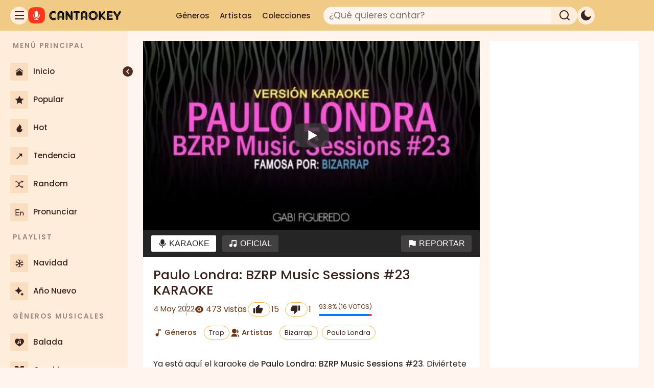

--- FILE ---
content_type: text/html; charset=UTF-8
request_url: https://cantaokey.com/paulo-londra-bzrp-music-sessions-23/
body_size: 32900
content:
<!DOCTYPE html>
<html lang="es" prefix="og: https://ogp.me/ns#">
<head>
	<meta charset="UTF-8">
	<!-- Manifest added by SuperPWA - Progressive Web Apps Plugin For WordPress -->
<link rel="manifest" href="/superpwa-manifest.json">
<link rel="prefetch" href="/superpwa-manifest.json">
<meta name="theme-color" content="#000000">
<meta name="mobile-web-app-capable" content="yes">
<meta name="apple-touch-fullscreen" content="yes">
<meta name="apple-mobile-web-app-title" content="CantaOkey">
<meta name="application-name" content="CantaOkey">
<meta name="apple-mobile-web-app-capable" content="yes">
<meta name="apple-mobile-web-app-status-bar-style" content="default">
<link rel="apple-touch-icon"  href="https://cantaokey.com/wp-content/uploads/2026/01/Canta-Okey-Karaoke-Online-Gratis-200x200.jpg">
<link rel="apple-touch-icon" sizes="192x192" href="https://cantaokey.com/wp-content/uploads/2026/01/Canta-Okey-Karaoke-Online-Gratis-200x200.jpg">
<!-- / SuperPWA.com -->
<link rel="preload" href="https://cantaokey.com/wp-content/uploads/2022/05/paulo-londra-bzrp-music-sessions-480x270.jpg" as="image" fetchpriority="high">
<meta name="viewport" content="width=device-width, initial-scale=1">
<!-- Optimización en motores de búsqueda por Rank Math PRO -  https://rankmath.com/ -->
<title>Paulo Londra: BZRP Music Sessions #23: KARAOKE</title><link rel="preload" href="https://cantaokey.com/wp-content/themes/generatepress-child/fonts/poppins-v24-latin-regular.woff2" as="font" type="font/woff2" crossorigin><link rel="preload" href="https://cantaokey.com/wp-content/themes/generatepress-child/fonts/poppins-v24-latin-500.woff2" as="font" type="font/woff2" crossorigin><link rel="preload" href="https://cantaokey.com/wp-content/themes/generatepress-child/fonts/poppins-v24-latin-600.woff2" as="font" type="font/woff2" crossorigin>
<link crossorigin data-rocket-preconnect href="https://pagead2.googlesyndication.com" rel="preconnect">
<style id="rocket-critical-css">body,fieldset,h1,html,li,p,textarea,ul{margin:0;padding:0;border:0}html{font-family:sans-serif;-webkit-text-size-adjust:100%;-ms-text-size-adjust:100%;-webkit-font-smoothing:antialiased;-moz-osx-font-smoothing:grayscale}main{display:block}html{box-sizing:border-box}*,::after,::before{box-sizing:inherit}button,input,textarea{font-family:inherit;font-size:100%;margin:0}[type=search]{-webkit-appearance:textfield;outline-offset:-2px}[type=search]::-webkit-search-decoration{-webkit-appearance:none}::-moz-focus-inner{border-style:none;padding:0}:-moz-focusring{outline:1px dotted ButtonText}body,button,input,textarea{font-family:-apple-system,system-ui,BlinkMacSystemFont,"Segoe UI",Helvetica,Arial,sans-serif,"Apple Color Emoji","Segoe UI Emoji","Segoe UI Symbol";font-weight:400;text-transform:none;font-size:17px;line-height:1.5}p{margin-bottom:1.5em}h1{font-family:inherit;font-size:100%;font-style:inherit;font-weight:inherit}fieldset{padding:0;border:0;min-width:inherit}h1{font-size:42px;margin-bottom:20px;line-height:1.2em;font-weight:400;text-transform:none}ul{margin:0 0 1.5em 3em}ul{list-style:disc}strong{font-weight:700}i{font-style:italic}ins{text-decoration:none}img{height:auto;max-width:100%}button,input[type=submit]{background:#55555e;color:#fff;border:1px solid transparent;-webkit-appearance:button;padding:10px 20px}input[type=email],input[type=search],textarea{border:1px solid;border-radius:0;padding:10px 15px;max-width:100%}textarea{width:100%}a{text-decoration:none}.screen-reader-text{border:0;clip:rect(1px,1px,1px,1px);clip-path:inset(50%);height:1px;margin:-1px;overflow:hidden;padding:0;position:absolute!important;width:1px;word-wrap:normal!important}.posted-on .updated{display:none}.entry-content:not(:first-child){margin-top:2em}.entry-header,.site-content{word-wrap:break-word}.entry-title{margin-bottom:0}.entry-meta{font-size:85%;margin-top:.5em;line-height:1.5}footer.entry-meta{margin-top:2em}.cat-links,.tags-links{display:block}.entry-content>p:last-child{margin-bottom:0}.widget-area .widget{padding:40px}.footer-widgets .widget :last-child,.sidebar .widget :last-child{margin-bottom:0}.sidebar .widget:last-child{margin-bottom:0}.site-content{display:flex}.grid-container{margin-left:auto;margin-right:auto;max-width:1200px}.sidebar .widget,.site-main>*{margin-bottom:20px}.separate-containers .inside-article{padding:40px}.separate-containers .site-main{margin:20px}.separate-containers.right-sidebar .site-main{margin-left:0}.separate-containers .inside-right-sidebar{margin-top:20px;margin-bottom:20px}.separate-containers .site-main>:last-child{margin-bottom:0}.gp-icon{display:inline-flex;align-self:center}.gp-icon svg{height:1em;width:1em;top:.125em;position:relative;fill:currentColor}.container.grid-container{width:auto}@media (max-width:768px){.site-content{flex-direction:column}.container .site-content .content-area{width:auto}.is-right-sidebar.sidebar{width:auto;order:initial}#main{margin-left:0;margin-right:0}body:not(.no-sidebar) #main{margin-bottom:0}.entry-meta{font-size:inherit}.entry-meta a{line-height:1.8em}}body{background-color:var(--color-bg-alt);color:var(--color-text-main)}a{color:var(--color-link)}.grid-container{max-width:1280px}:root{--color-text-main:#38221D;--color-text-title:#1b0b09;--color-link:#3f39bb;--color-link-hover:#322cab;--color-bg-alt:#FFF5EE;--color-bg-main:#FFFFFF;--color-bg-sidebar:#ffeddc;--color-bg-sidebar-alt:#fbddc1;--color-bg-header:#f1ca86}.gp-modal:not(.gp-modal--open):not(.gp-modal--transition){display:none}.gp-modal__overlay{display:none;position:fixed;top:0;left:0;right:0;bottom:0;background:rgba(0,0,0,0.2);display:flex;justify-content:center;align-items:center;z-index:10000;backdrop-filter:blur(3px);opacity:0}.gp-modal__container{max-width:100%;max-height:100vh;transform:scale(0.9);padding:0 10px}.search-modal-fields{display:flex}.gp-search-modal .gp-modal__overlay{align-items:flex-start;padding-top:25vh;background:var(--gp-search-modal-overlay-bg-color)}.search-modal-form{width:500px;max-width:100%;background-color:var(--gp-search-modal-bg-color);color:var(--gp-search-modal-text-color)}.search-modal-form .search-field{width:100%;height:60px;background-color:transparent;border:0;appearance:none;color:currentColor}.search-modal-fields button{background-color:transparent;border:0;color:currentColor;width:60px}h1.entry-title{font-weight:500;font-size:1.6rem}p{font-weight:normal;font-size:1rem}@media (max-width:1024px){p{font-size:1rem}}h1{font-weight:700;font-size:2rem}@media (max-width:1024px){h1{font-size:1.8rem}}@media (max-width:768px){h1{font-size:1.5rem}}.separate-containers .inside-article{color:var(--color-text-main);background-color:var(--color-bg-main)}.sidebar .widget{background-color:var(--color-bg-main)}input[type="email"],input[type="search"],textarea{color:var(--color-text-main);background-color:var(--color-bg-alt);border-color:var(--color-bg-sidebar-alt)}button,input[type="submit"]{color:var(--color-text-main);background-color:var(--color-bg-sidebar-alt)}:root{--gp-search-modal-overlay-bg-color:rgba(0,0,0,0.2)}@media (max-width:768px){.separate-containers .inside-article{padding:30px}.widget-area .widget{padding-top:30px;padding-right:30px;padding-bottom:30px;padding-left:30px}}@font-face{font-display:swap;font-family:'Poppins';font-style:normal;font-weight:400;src:url('https://cantaokey.com/wp-content/themes/generatepress-child/fonts/poppins-v24-latin-regular.woff2') format('woff2')}@font-face{font-display:swap;font-family:'Poppins';font-style:normal;font-weight:500;src:url('https://cantaokey.com/wp-content/themes/generatepress-child/fonts/poppins-v24-latin-500.woff2') format('woff2')}@font-face{font-display:swap;font-family:'Poppins';font-style:normal;font-weight:600;src:url('https://cantaokey.com/wp-content/themes/generatepress-child/fonts/poppins-v24-latin-600.woff2') format('woff2')}:root{color-scheme:light;--header-height:60px;--sidebar-width:250px;--sidebar-collapsed-width:80px;--z-index-header:1000;--z-index-sidebar:100;--search-radius:20px;--icon-size:35px;--icon-size-mobile:25px;--sidebar-width:250px;--sidebar-collapsed-width:80px;--color-logo-bg:#ff8100;--color-collapser-bg:#4E2E25;--color-scrollbar-thumb:#8A5445;--color-text-main:#38221D;--color-text-title:#1b0b09;--color-link:#1a0dab;--color-link-hover:#0e0383;--color-bg-alt:#FFF5EE;--color-bg-main:#FFFFFF;--color-bg-sidebar:#ffeddc;--color-bg-sidebar-alt:#fbddc1;--color-bg-header:#f1ca86;--color-bg-solid:#f3b74f;--color-bg-page-hero-top:#FFF5EE;--color-bg-page-hero-bottom:#fbddc1;--box-shadow-main:0 4px 60px rgba(0, 0, 0, 0.5);--color-like:#007AFF;--color-dislike:#FF3B30;--color-border-light:#E0E0E0;--color-text-secondary:#555;--color-meta-dark:#6b3916;--color-badge-bg:#0c5ebb;--color-number-ranking-badge:#fff;--color-white:#ffffff;--color-black:#000000;--border-color-light:#e6e6e6;--tooltip-font-size-tablet:13px;--tooltip-font-size-desktop:14px;--tooltip-font-weight:500;--tooltip-padding-tablet:7px 9px;--tooltip-padding-desktop:8px 10px;--tooltip-radius:4px;--tooltip-z-index:10001;--color-text-light:#fff;--color-text-dark:#262626;--color-bg-toolbar:#252525;--color-bg-toolbar-text:#fff;--color-bg-toolbar-text-hover:#262626;--color-bg-button-toolbar:#424040;--color-bg-button-hover-toolbar:#fff;--color-bg-az-default:#928f90;--color-social-link-hover:#ff0300}body{background-color:var(--color-bg-alt);color:var(--color-text-main)}a{color:var(--color-link)}*{box-sizing:border-box}body,button,input,textarea{font-family:'Poppins',sans-serif}a{text-decoration:none}strong{font-weight:500}.logo-container .logo-dark,.logo-youtube .logo-dark{display:none}.logo-container .logo-light{display:block}.layout{min-height:100vh;display:flex;flex-direction:column;position:relative;flex-grow:1;z-index:1}.layout .content{flex-grow:1;display:flex;flex-direction:column}.layout .site.grid-container{padding:0 5px 12px}.layout.fixed-sidebar,.layout.fixed-header,.layout .layout{height:auto;min-height:auto}.layout .layout{display:block}.site-content{display:flex;margin-top:var(--header-height);padding-top:0}.separate-containers .inside-article{padding:7px}.posted-on .updated{display:inline}.g1-button,[type=button],[type=submit],button{box-sizing:border-box;display:inline-block;margin-right:.2px;position:relative;z-index:0;text-decoration:none;text-align:center;vertical-align:middle;font:500 14px / 14px 'Roboto',sans-serif;letter-spacing:0;border-radius:2px}.container.grid-container{width:100%}footer.entry-meta{margin-top:1em}.widget-area .widget{padding-left:5px;padding-right:5px}img.perfmatters-lazy{background-color:var(--color-bg-sidebar-alt)}@media (min-width:769px){.layout .site.grid-container{padding:0 15px 12px}.separate-containers .inside-article{padding:15px}.widget-area .widget{padding-left:10px;padding-right:10px}}@media (min-width:1025px){.layout .site.grid-container{padding:0 30px 12px}.separate-containers .inside-article{padding:20px}.widget-area .widget{padding:20px}}.header-pro button{all:unset;display:flex;justify-content:center;align-items:center}.header-pro{margin:0;padding:0 10px;box-sizing:border-box;display:flex;justify-content:space-between;align-items:center;position:fixed;top:0;left:0;width:100%;height:var(--header-height);background-color:var(--color-bg-header);z-index:var(--z-index-header)}.header-pro #leftHeader{display:flex;gap:10px;height:32px;align-items:center}.header-pro #logoIcon{width:auto;height:32px;min-width:70px;display:flex;align-items:center}.header-pro #logoIcon img{height:100%;width:auto;max-width:100%}.header-pro #logoIcon a{display:flex;height:100%}.header-pro #centerHeader{display:flex;width:auto;justify-content:flex-end;align-items:center;gap:5px}.header-pro .header-pro-nav,.header-pro #searchField input[type="search"]{display:none}.header-pro #searchField input[type="search"]{color:var(--color-text-main)}.header-pro #rightHeader{display:none;justify-content:center;align-items:center;gap:10px}.header-pro .search-form{width:auto;display:flex;align-items:center}.header-pro #searchField{background-color:transparent;width:auto;height:auto;border:none;margin-right:10px;border-radius:var(--search-radius);display:flex;justify-content:flex-end;align-items:center}.header-pro #searchIcon{width:var(--icon-size-mobile);height:var(--icon-size-mobile);border-radius:50%;border:none;display:flex;justify-content:center;align-items:center;background-color:var(--color-bg-header);padding:0;line-height:0}.header-pro #backIcon{display:none;margin-right:15px;width:25px;align-items:center;justify-content:center}.header-pro #toggle-theme,.header-pro #hamburIcon{border-radius:50%;background-color:var(--color-bg-header);width:var(--icon-size-mobile);height:var(--icon-size-mobile);display:flex;justify-content:center;align-items:center}.header-pro #toggle-theme svg,.header-pro #hamburIcon svg,.header-pro #searchIcon svg,.header-pro #backIcon svg{fill:var(--color-text-main);width:30px}.header-pro #searchField input[type="search"]{border:1px solid var(--color-bg-sidebar);background-color:var(--color-bg-alt)}@media (min-width:769px){.header-pro{padding:0 20px}.header-pro #toggle-theme,.header-pro #hamburIcon{width:var(--icon-size);height:var(--icon-size);background-color:var(--color-bg-sidebar)}.header-pro .header-pro-nav{display:none}.header-pro #toggle-theme{display:flex}.header-pro #centerHeader{width:50%;justify-content:flex-start;gap:15px}.header-pro .search-form{width:100%}.header-pro #searchField{background-color:var(--color-bg-sidebar);width:100%;height:var(--icon-size);margin-right:0;justify-content:space-between}.header-pro #searchField input[type="search"]{display:block;width:90%;height:var(--icon-size);border-radius:var(--search-radius) 0 0 var(--search-radius);padding-left:10px;font-size:17px}.header-pro #searchIcon{height:var(--icon-size);width:10%;min-width:50px;background-color:transparent;border-radius:0 var(--search-radius) var(--search-radius) 0;display:flex;justify-content:center;align-items:center;padding:0}}@media (min-width:1025px){.header-pro .header-pro-nav{display:flex;align-items:center;margin-right:15px}.header-pro .header-pro-menu{list-style:none;display:flex;margin:0;padding:0;gap:15px}.header-pro .header-pro-menu li a{color:var(--color-text-main);text-decoration:none;padding:8px 10px;border-radius:4px;font-size:15px;font-weight:500}.header-pro #centerHeader{width:67%;justify-content:flex-start}.header-pro .search-form{width:60%}.header-pro #rightHeader{display:flex;gap:20px}}.tabcontent.is-active{display:block}.tab-system{margin:-10px -10px 20px -10px}.tabcontent.is-inactive{display:none}.tabcontent.is-active{display:block}.tab-toolbar{position:relative;z-index:10;background-color:var(--color-bg-toolbar);padding:0 10px;display:flex;justify-content:space-between;align-items:center;flex-wrap:wrap}.tab-toolbar .g1-button{border:1px solid transparent;background-color:var(--color-bg-button-toolbar);color:var(--color-bg-toolbar-text);padding:5px 10px;margin:8px 4px;display:inline-flex;align-items:center;min-height:32px;font-size:0.875rem;text-decoration:none}.tab-toolbar button[role="tab"][aria-selected="true"]{background-color:var(--color-bg-button-hover-toolbar);color:var(--color-bg-toolbar-text-hover)}@media (min-width:769px){.tab-system{margin:-15px -15px 20px -15px}.tab-toolbar .g1-button{padding:5px 12px;margin:10px 6px;font-size:1rem}}@media (min-width:1025px){.tab-system{margin:-20px -20px 20px -20px}}@media (min-width:1180px){.tab-toolbar{flex-wrap:nowrap}}.layout .layout-sidebarpro{color:var(--color-text-main);overflow-x:hidden;width:var(--sidebar-width);min-width:var(--sidebar-width);z-index:1000}#menu-sidebar-z .menu-item{margin:5px;border-radius:6px}.layout-sidebarpro::-webkit-scrollbar{width:6px;background-color:var(--color-bg-sidebar)}.layout-sidebarpro::-webkit-scrollbar-thumb{border-radius:4px}.layout-sidebarpro .sidebar-content{overflow-y:hidden;overflow-x:hidden}.layout-sidebarpro .sidebar-layout{height:auto;min-height:100%;display:flex;flex-direction:column;position:relative;background-color:var(--color-bg-sidebar);z-index:2}.layout-sidebarpro .sidebar-layout .sidebar-content{flex-grow:1;padding:10px 0}.layout .layout-sidebarpro .menu ul{list-style-type:none;padding:0;margin:0}.layout .layout-sidebarpro .menu .menu-header{font-weight:600;padding:10px 25px;font-size:0.8em;letter-spacing:2px;opacity:0.5;white-space:nowrap;overflow:hidden}.layout .layout-sidebarpro .menu .menu-item a{display:flex;align-items:center;height:50px;padding:0 15px;color:var(--color-text-main)}.layout .layout-sidebarpro .menu .menu-item a .menu-icon{font-size:1.2rem;width:35px;min-width:35px;height:35px;line-height:42px;text-align:center;display:inline-block;margin-right:10px;border-radius:2px;background-color:var(--color-bg-sidebar-alt)}.layout .layout-sidebarpro .menu .menu-item a .menu-icon i{display:inline-block}.layout .layout-sidebarpro .menu .menu-item a .menu-title{font-size:0.9em;overflow:hidden;text-overflow:ellipsis;white-space:nowrap;flex-grow:1;font-weight:500}.layout .layout-sidebarpro .sidebar-collapser{position:fixed;left:230px;top:130px;width:20px;height:20px;border-radius:50%;background-color:var(--color-collapser-bg);display:flex;align-items:center;justify-content:center;font-size:1.2em;transform:translateX(50%);z-index:111;color:white;box-shadow:1px 1px 4px var(--color-bg-sidebar);padding:0}.layout .overlay,#overlay{position:fixed;top:0;right:0;bottom:0;left:0;background-color:rgba(0,0,0,0.3);z-index:99;display:none}#btn-collapse{display:none}.layout .layout-sidebarpro{position:fixed;left:calc(-1 * var(--sidebar-width));height:100%;top:var(--header-height);z-index:var(--z-index-sidebar)}.layout.has-sidebar>.layout{margin-left:0}@media (min-width:769px){#btn-collapse{display:block}.layout .layout-sidebarpro{left:0;top:var(--header-height);height:calc(100vh - var(--header-height));z-index:var(--z-index-sidebar);overflow-y:scroll;overflow-x:hidden}.layout.has-sidebar>.layout{margin-left:var(--sidebar-collapsed-width)}.layout .layout-sidebarpro:not(.collapsed){width:var(--sidebar-width);min-width:var(--sidebar-width)}.layout .layout-sidebarpro:not(.collapsed):not(.toggled)~#overlay{display:block}.layout .layout-sidebarpro .sidebar-collapser{display:flex}.layout .layout-sidebarpro:not(.collapsed) .sidebar-collapser{left:calc(var(--sidebar-width) - 20px)}.zsticky .inside-right-sidebar{position:-webkit-sticky;position:sticky;top:80px;align-self:flex-start;width:100%}}@media (min-width:1025px){.layout .layout-sidebarpro:not(.collapsed):not(.toggled)~#overlay{display:none}.layout .layout-sidebarpro{position:fixed;left:0;top:var(--header-height);height:calc(100vh - var(--header-height));z-index:var(--z-index-sidebar);overflow-y:scroll;overflow-x:hidden}.layout.has-sidebar>.layout{margin-left:var(--sidebar-width)}#overlay{display:none}.layout .layout-sidebarpro .sidebar-collapser{display:flex}}.entry-header .entry-meta,.inside-article .entry-meta{display:flex;flex-wrap:wrap;align-items:center;column-gap:30px;row-gap:10px;font-size:0.88rem;color:var(--color-meta-dark)}.entry-header .entry-meta>*{position:relative;white-space:nowrap}.entry-header .entry-meta>*:not(:first-child)::before{content:"";position:absolute;left:-0.75rem;top:50%;transform:translateY(-50%);width:1px;height:1em;background-color:currentColor;opacity:0.5}.entry-meta .posted-on .byline-separator{margin:0 3px}.tab-toolbar svg,.inside-article .entry-meta svg{margin-right:4px;vertical-align:middle}.entry-meta a{display:inline-block;border:1px solid var(--color-bg-solid);border-radius:16px;padding:3px 9px;font-size:13px;color:var(--color-text-main);text-decoration:none;margin:2px}.wp-singular .entry-meta .screen-reader-text{position:static!important;clip:auto!important;clip-path:none!important;height:auto!important;width:auto!important;margin:0 8px 0 0!important;overflow:visible!important;font-weight:500}@media (min-width:769px){.entry-header .entry-meta,.inside-article .entry-meta{column-gap:30px;row-gap:10px}.entry-header .entry-meta>*:not(:first-child)::before{left:-1rem;height:1.5em}}@media (min-width:1025px){.entry-header .entry-meta,.inside-article .entry-meta{font-size:0.91rem}}.toolbar-left{display:flex;align-items:center;gap:10px;flex-wrap:wrap}.toolbar-right{display:flex;align-items:center}.entry-meta button{border:1px solid var(--color-bg-solid);border-radius:16px;padding:3px 9px;margin:2px;background-color:transparent}.pld-like-wrap,.pld-dislike-wrap{display:inline-flex;align-items:center;gap:4px;vertical-align:middle;margin-bottom:0}.pld-like-wrap{margin-right:8px}.pld-dislike-wrap{margin-right:12px}.pld-like-count-wrap,.pld-dislike-count-wrap{font-size:0.875rem}.contador-views{display:inline-flex;align-items:center;font-size:0.875rem}.views-label{display:none;margin-left:4px}.toolbar-right .reportar span{display:none}.zgp-reporte p{font-size:0.85rem}.zgp-reporte p span{font-weight:500;font-size:1rem}.zgp-reporte .zgp-titulo{font-size:1.2rem;font-weight:600}@media (min-width:769px){.toolbar-left{gap:15px}.pld-like-wrap,.pld-dislike-wrap{gap:5px}.pld-like-wrap{margin-right:10px}.pld-dislike-wrap{margin-right:15px}.pld-like-count-wrap,.pld-dislike-count-wrap{font-size:1rem}.contador-views{font-size:1rem}}@media (min-width:1025px){.views-label{display:inline;margin-left:5px}.toolbar-right .reportar span{display:inline}}.rating-container{display:flex;align-items:center;margin-right:15px}.rating-container .voters{display:block;font-size:11px;text-transform:uppercase;margin:0 0 3px}.rating-container .rating{min-width:80px;text-align:center}.like-dislike-bar{height:3px;background-color:var(--color-dislike);min-width:80px;position:relative;border-radius:2px}.like-dislike-bar .like-dislike-bar-percent-control{height:3px;position:absolute;display:block;left:0;top:0;bottom:0;background-color:var(--color-like);border-radius:2px}.like-dislike-bar.is-no-votes{background-color:var(--color-bg-header)}.like-dislike-bar.is-no-votes .like-dislike-bar-percent-control{display:none}@media (min-width:769px){.rating-container{margin-right:20px}.rating-container .voters{font-size:12px;margin:0 0 5px}.rating-container .rating{min-width:100px}.like-dislike-bar{height:4px;min-width:100px}.like-dislike-bar .like-dislike-bar-percent-control{height:4px}}@media (min-width:769px){.layout.has-sidebar .tab-toolbar,.layout.has-sidebar .entry-header .entry-meta [aria-label]{position:relative;overflow:visible}.layout.has-sidebar [aria-label]::before,.layout.has-sidebar [aria-label]::after{opacity:0;visibility:hidden}}.gb-overlay{background:none;border:0;display:none;margin:0;max-width:100%;padding:0;z-index:99999}.gb-overlay--standard{align-items:center;display:none;height:100%;justify-content:center;left:0;max-height:100%;max-width:100%;position:fixed;top:0;width:100%}.gb-overlay__backdrop{height:100%;left:0;position:absolute;top:0;width:100%}.gb-overlay__content{max-height:100%;max-width:100%;position:relative;z-index:1}</style>
<meta name="description" content="Ya está aquí el karaoke de Paulo Londra: BZRP Music Sessions #23. Diviértete cantando en línea este tema trap latino con el video karaoke online."/>
<meta name="robots" content="follow, index, max-snippet:-1, max-video-preview:-1, max-image-preview:large"/>
<link rel="canonical" href="https://cantaokey.com/paulo-londra-bzrp-music-sessions-23/" />
<meta property="og:locale" content="es_ES" />
<meta property="og:type" content="article" />
<meta property="og:title" content="Paulo Londra: BZRP Music Sessions #23: KARAOKE" />
<meta property="og:description" content="Ya está aquí el karaoke de Paulo Londra: BZRP Music Sessions #23. Diviértete cantando en línea este tema trap latino con el video karaoke online." />
<meta property="og:url" content="https://cantaokey.com/paulo-londra-bzrp-music-sessions-23/" />
<meta property="og:site_name" content="CantaOkey" />
<meta property="article:publisher" content="https://www.facebook.com/cantaokey" />
<meta property="article:author" content="https://www.facebook.com/Richard.Castillo.R" />
<meta property="article:tag" content="Bizarrap" />
<meta property="article:tag" content="Paulo Londra" />
<meta property="article:section" content="Trap" />
<meta property="fb:app_id" content="1125069576039266" />
<meta property="og:image" content="https://cantaokey.com/wp-content/uploads/2022/05/paulo-londra-bzrp-music-sessions.jpg" />
<meta property="og:image:secure_url" content="https://cantaokey.com/wp-content/uploads/2022/05/paulo-londra-bzrp-music-sessions.jpg" />
<meta property="og:image:width" content="1280" />
<meta property="og:image:height" content="720" />
<meta property="og:image:alt" content="Paulo Londra: BZRP Music Sessions #23" />
<meta property="og:image:type" content="image/jpeg" />
<meta property="article:published_time" content="2022-05-04T22:46:56-05:00" />
<meta name="twitter:card" content="summary_large_image" />
<meta name="twitter:title" content="Paulo Londra: BZRP Music Sessions #23: KARAOKE" />
<meta name="twitter:description" content="Ya está aquí el karaoke de Paulo Londra: BZRP Music Sessions #23. Diviértete cantando en línea este tema trap latino con el video karaoke online." />
<meta name="twitter:site" content="@CantaOkey" />
<meta name="twitter:creator" content="@CantaOkey" />
<meta name="twitter:image" content="https://cantaokey.com/wp-content/uploads/2022/05/paulo-londra-bzrp-music-sessions.jpg" />
<script type="application/ld+json" class="rank-math-schema-pro">{"@context":"https://schema.org","@graph":[{"@type":"Organization","@id":"https://cantaokey.com/#organization","name":"CantaOkey","sameAs":["https://www.facebook.com/cantaokey","https://twitter.com/CantaOkey"],"logo":{"@type":"ImageObject","@id":"https://cantaokey.com/#logo","url":"https://cantaokey.com/wp-content/uploads/2021/07/cantaokey-logo-b-100x32.png","contentUrl":"https://cantaokey.com/wp-content/uploads/2021/07/cantaokey-logo-b-100x32.png","caption":"CantaOkey","inLanguage":"es"}},{"@type":"WebSite","@id":"https://cantaokey.com/#website","url":"https://cantaokey.com","name":"CantaOkey","publisher":{"@id":"https://cantaokey.com/#organization"},"inLanguage":"es"},{"@type":"ImageObject","@id":"https://cantaokey.com/wp-content/uploads/2022/05/paulo-londra-bzrp-music-sessions.jpg","url":"https://cantaokey.com/wp-content/uploads/2022/05/paulo-londra-bzrp-music-sessions.jpg","width":"1280","height":"720","caption":"Paulo Londra: BZRP Music Sessions #23","inLanguage":"es"},{"@type":"BreadcrumbList","@id":"https://cantaokey.com/paulo-londra-bzrp-music-sessions-23/#breadcrumb","itemListElement":[{"@type":"ListItem","position":"1","item":{"@id":"https://cantaokey.com","name":"Inicio"}},{"@type":"ListItem","position":"2","item":{"@id":"https://cantaokey.com/genero/trap/","name":"Trap"}},{"@type":"ListItem","position":"3","item":{"@id":"https://cantaokey.com/paulo-londra-bzrp-music-sessions-23/","name":"Paulo Londra: BZRP Music Sessions #23"}}]},{"@type":"WebPage","@id":"https://cantaokey.com/paulo-londra-bzrp-music-sessions-23/#webpage","url":"https://cantaokey.com/paulo-londra-bzrp-music-sessions-23/","name":"Paulo Londra: BZRP Music Sessions #23: KARAOKE","datePublished":"2022-05-04T22:46:56-05:00","dateModified":"2022-05-04T22:46:56-05:00","isPartOf":{"@id":"https://cantaokey.com/#website"},"primaryImageOfPage":{"@id":"https://cantaokey.com/wp-content/uploads/2022/05/paulo-londra-bzrp-music-sessions.jpg"},"inLanguage":"es","breadcrumb":{"@id":"https://cantaokey.com/paulo-londra-bzrp-music-sessions-23/#breadcrumb"}},{"@type":"Person","@id":"https://cantaokey.com/paulo-londra-bzrp-music-sessions-23/#author","name":"CantaOkey","image":{"@type":"ImageObject","@id":"https://secure.gravatar.com/avatar/bbc2340183a82ae45d3ac260b7bd672e706d56c69d4d5ff707029b0645ad9e0a?s=96&amp;d=mm&amp;r=g","url":"https://secure.gravatar.com/avatar/bbc2340183a82ae45d3ac260b7bd672e706d56c69d4d5ff707029b0645ad9e0a?s=96&amp;d=mm&amp;r=g","caption":"CantaOkey","inLanguage":"es"},"sameAs":["https://cantaokey.com"],"worksFor":{"@id":"https://cantaokey.com/#organization"}},{"@type":"Article","headline":"Paulo Londra: BZRP Music Sessions #23: KARAOKE: KARAOKE","datePublished":"2022-05-04T22:46:56-05:00","dateModified":"2022-05-04T22:46:56-05:00","articleSection":"Trap","author":{"@id":"https://cantaokey.com/paulo-londra-bzrp-music-sessions-23/#author","name":"CantaOkey"},"publisher":{"@id":"https://cantaokey.com/#organization"},"description":"Ya est\u00e1 aqu\u00ed el karaoke de Paulo Londra: BZRP Music Sessions #23. Divi\u00e9rtete cantando en l\u00ednea este tema trap latino con el video karaoke online.","name":"Paulo Londra: BZRP Music Sessions #23: KARAOKE: KARAOKE","@id":"https://cantaokey.com/paulo-londra-bzrp-music-sessions-23/#richSnippet","isPartOf":{"@id":"https://cantaokey.com/paulo-londra-bzrp-music-sessions-23/#webpage"},"image":{"@id":"https://cantaokey.com/wp-content/uploads/2022/05/paulo-londra-bzrp-music-sessions.jpg"},"inLanguage":"es","mainEntityOfPage":{"@id":"https://cantaokey.com/paulo-londra-bzrp-music-sessions-23/#webpage"}}]}</script>
<!-- /Plugin Rank Math WordPress SEO -->

<link rel="alternate" type="application/rss+xml" title="CantaOkey &raquo; Feed" href="https://cantaokey.com/feed/" />
<script id="wpp-js" src="https://cantaokey.com/wp-content/plugins/wordpress-popular-posts/assets/js/wpp.min.js?ver=7.3.6" data-sampling="0" data-sampling-rate="100" data-api-url="https://cantaokey.com/wp-json/wordpress-popular-posts" data-post-id="28999" data-token="0ee9dbd5f5" data-lang="0" data-debug="0" defer></script>
<link rel="alternate" title="oEmbed (JSON)" type="application/json+oembed" href="https://cantaokey.com/wp-json/oembed/1.0/embed?url=https%3A%2F%2Fcantaokey.com%2Fpaulo-londra-bzrp-music-sessions-23%2F" />
<link rel="alternate" title="oEmbed (XML)" type="text/xml+oembed" href="https://cantaokey.com/wp-json/oembed/1.0/embed?url=https%3A%2F%2Fcantaokey.com%2Fpaulo-londra-bzrp-music-sessions-23%2F&#038;format=xml" />
<style id='wp-img-auto-sizes-contain-inline-css'>
img:is([sizes=auto i],[sizes^="auto," i]){contain-intrinsic-size:3000px 1500px}
/*# sourceURL=wp-img-auto-sizes-contain-inline-css */
</style>
<style id='wp-block-paragraph-inline-css'>
.is-small-text{font-size:.875em}.is-regular-text{font-size:1em}.is-large-text{font-size:2.25em}.is-larger-text{font-size:3em}.has-drop-cap:not(:focus):first-letter{float:left;font-size:8.4em;font-style:normal;font-weight:100;line-height:.68;margin:.05em .1em 0 0;text-transform:uppercase}body.rtl .has-drop-cap:not(:focus):first-letter{float:none;margin-left:.1em}p.has-drop-cap.has-background{overflow:hidden}:root :where(p.has-background){padding:1.25em 2.375em}:where(p.has-text-color:not(.has-link-color)) a{color:inherit}p.has-text-align-left[style*="writing-mode:vertical-lr"],p.has-text-align-right[style*="writing-mode:vertical-rl"]{rotate:180deg}
/*# sourceURL=https://cantaokey.com/wp-includes/blocks/paragraph/style.min.css */
</style>
<style id='wp-block-library-inline-css'>
:root{--wp-block-synced-color:#7a00df;--wp-block-synced-color--rgb:122,0,223;--wp-bound-block-color:var(--wp-block-synced-color);--wp-editor-canvas-background:#ddd;--wp-admin-theme-color:#007cba;--wp-admin-theme-color--rgb:0,124,186;--wp-admin-theme-color-darker-10:#006ba1;--wp-admin-theme-color-darker-10--rgb:0,107,160.5;--wp-admin-theme-color-darker-20:#005a87;--wp-admin-theme-color-darker-20--rgb:0,90,135;--wp-admin-border-width-focus:2px}@media (min-resolution:192dpi){:root{--wp-admin-border-width-focus:1.5px}}.wp-element-button{cursor:pointer}:root .has-very-light-gray-background-color{background-color:#eee}:root .has-very-dark-gray-background-color{background-color:#313131}:root .has-very-light-gray-color{color:#eee}:root .has-very-dark-gray-color{color:#313131}:root .has-vivid-green-cyan-to-vivid-cyan-blue-gradient-background{background:linear-gradient(135deg,#00d084,#0693e3)}:root .has-purple-crush-gradient-background{background:linear-gradient(135deg,#34e2e4,#4721fb 50%,#ab1dfe)}:root .has-hazy-dawn-gradient-background{background:linear-gradient(135deg,#faaca8,#dad0ec)}:root .has-subdued-olive-gradient-background{background:linear-gradient(135deg,#fafae1,#67a671)}:root .has-atomic-cream-gradient-background{background:linear-gradient(135deg,#fdd79a,#004a59)}:root .has-nightshade-gradient-background{background:linear-gradient(135deg,#330968,#31cdcf)}:root .has-midnight-gradient-background{background:linear-gradient(135deg,#020381,#2874fc)}:root{--wp--preset--font-size--normal:16px;--wp--preset--font-size--huge:42px}.has-regular-font-size{font-size:1em}.has-larger-font-size{font-size:2.625em}.has-normal-font-size{font-size:var(--wp--preset--font-size--normal)}.has-huge-font-size{font-size:var(--wp--preset--font-size--huge)}.has-text-align-center{text-align:center}.has-text-align-left{text-align:left}.has-text-align-right{text-align:right}.has-fit-text{white-space:nowrap!important}#end-resizable-editor-section{display:none}.aligncenter{clear:both}.items-justified-left{justify-content:flex-start}.items-justified-center{justify-content:center}.items-justified-right{justify-content:flex-end}.items-justified-space-between{justify-content:space-between}.screen-reader-text{border:0;clip-path:inset(50%);height:1px;margin:-1px;overflow:hidden;padding:0;position:absolute;width:1px;word-wrap:normal!important}.screen-reader-text:focus{background-color:#ddd;clip-path:none;color:#444;display:block;font-size:1em;height:auto;left:5px;line-height:normal;padding:15px 23px 14px;text-decoration:none;top:5px;width:auto;z-index:100000}html :where(.has-border-color){border-style:solid}html :where([style*=border-top-color]){border-top-style:solid}html :where([style*=border-right-color]){border-right-style:solid}html :where([style*=border-bottom-color]){border-bottom-style:solid}html :where([style*=border-left-color]){border-left-style:solid}html :where([style*=border-width]){border-style:solid}html :where([style*=border-top-width]){border-top-style:solid}html :where([style*=border-right-width]){border-right-style:solid}html :where([style*=border-bottom-width]){border-bottom-style:solid}html :where([style*=border-left-width]){border-left-style:solid}html :where(img[class*=wp-image-]){height:auto;max-width:100%}:where(figure){margin:0 0 1em}html :where(.is-position-sticky){--wp-admin--admin-bar--position-offset:var(--wp-admin--admin-bar--height,0px)}@media screen and (max-width:600px){html :where(.is-position-sticky){--wp-admin--admin-bar--position-offset:0px}}

/*# sourceURL=wp-block-library-inline-css */
</style>
<style id='classic-theme-styles-inline-css'>
/*! This file is auto-generated */
.wp-block-button__link{color:#fff;background-color:#32373c;border-radius:9999px;box-shadow:none;text-decoration:none;padding:calc(.667em + 2px) calc(1.333em + 2px);font-size:1.125em}.wp-block-file__button{background:#32373c;color:#fff;text-decoration:none}
/*# sourceURL=/wp-includes/css/classic-themes.min.css */
</style>
<link rel='preload'  href='https://cantaokey.com/wp-content/themes/generatepress/assets/css/main.min.css?ver=3.6.1' data-rocket-async="style" as="style" onload="this.onload=null;this.rel='stylesheet'" onerror="this.removeAttribute('data-rocket-async')"  media='all' />
<style id='generate-style-inline-css'>
@media (max-width:768px){}
.is-right-sidebar{width:30%;}.is-left-sidebar{width:30%;}.site-content .content-area{width:70%;}@media (max-width:768px){.main-navigation .menu-toggle,.sidebar-nav-mobile:not(#sticky-placeholder){display:block;}.main-navigation ul,.gen-sidebar-nav,.main-navigation:not(.slideout-navigation):not(.toggled) .main-nav > ul,.has-inline-mobile-toggle #site-navigation .inside-navigation > *:not(.navigation-search):not(.main-nav){display:none;}.nav-align-right .inside-navigation,.nav-align-center .inside-navigation{justify-content:space-between;}.has-inline-mobile-toggle .mobile-menu-control-wrapper{display:flex;flex-wrap:wrap;}.has-inline-mobile-toggle .inside-header{flex-direction:row;text-align:left;flex-wrap:wrap;}.has-inline-mobile-toggle .header-widget,.has-inline-mobile-toggle #site-navigation{flex-basis:100%;}.nav-float-left .has-inline-mobile-toggle #site-navigation{order:10;}}
.dynamic-author-image-rounded{border-radius:100%;}.dynamic-featured-image, .dynamic-author-image{vertical-align:middle;}.one-container.blog .dynamic-content-template:not(:last-child), .one-container.archive .dynamic-content-template:not(:last-child){padding-bottom:0px;}.dynamic-entry-excerpt > p:last-child{margin-bottom:0px;}
/*# sourceURL=generate-style-inline-css */
</style>
<link rel='preload'  href='https://cantaokey.com/wp-content/uploads/generatepress/style.min.css?ver=1767658144' data-rocket-async="style" as="style" onload="this.onload=null;this.rel='stylesheet'" onerror="this.removeAttribute('data-rocket-async')"  media='all' />
<link data-minify="1" rel='preload'  href='https://cantaokey.com/wp-content/cache/min/1/wp-content/themes/generatepress-child/style.css?ver=1767758044' data-rocket-async="style" as="style" onload="this.onload=null;this.rel='stylesheet'" onerror="this.removeAttribute('data-rocket-async')"  media='all' />
<link data-minify="1" rel='preload'  href='https://cantaokey.com/wp-content/cache/min/1/wp-content/themes/generatepress-child/assets/css/modules/a-header.css?ver=1767758044' data-rocket-async="style" as="style" onload="this.onload=null;this.rel='stylesheet'" onerror="this.removeAttribute('data-rocket-async')"  media='all' />
<link data-minify="1" rel='preload'  href='https://cantaokey.com/wp-content/cache/min/1/wp-content/themes/generatepress-child/assets/css/modules/b-tabs.css?ver=1767758048' data-rocket-async="style" as="style" onload="this.onload=null;this.rel='stylesheet'" onerror="this.removeAttribute('data-rocket-async')"  media='all' />
<link data-minify="1" rel='preload'  href='https://cantaokey.com/wp-content/cache/min/1/wp-content/themes/generatepress-child/assets/css/modules/c-module-archive-header.css?ver=1767758048' data-rocket-async="style" as="style" onload="this.onload=null;this.rel='stylesheet'" onerror="this.removeAttribute('data-rocket-async')"  media='all' />
<link data-minify="1" rel='preload'  href='https://cantaokey.com/wp-content/cache/min/1/wp-content/themes/generatepress-child/assets/css/modules/c-sidebar.css?ver=1767758044' data-rocket-async="style" as="style" onload="this.onload=null;this.rel='stylesheet'" onerror="this.removeAttribute('data-rocket-async')"  media='all' />
<link data-minify="1" rel='preload'  href='https://cantaokey.com/wp-content/cache/min/1/wp-content/themes/generatepress-child/assets/css/modules/module-meta-data.css?ver=1767758044' data-rocket-async="style" as="style" onload="this.onload=null;this.rel='stylesheet'" onerror="this.removeAttribute('data-rocket-async')"  media='all' />
<link data-minify="1" rel='preload'  href='https://cantaokey.com/wp-content/cache/min/1/wp-content/themes/generatepress-child/assets/css/modules/module-post-image-effects.css?ver=1767758044' data-rocket-async="style" as="style" onload="this.onload=null;this.rel='stylesheet'" onerror="this.removeAttribute('data-rocket-async')"  media='all' />
<link data-minify="1" rel='preload'  href='https://cantaokey.com/wp-content/cache/min/1/wp-content/themes/generatepress-child/assets/css/modules/module-post-meta.css?ver=1767758044' data-rocket-async="style" as="style" onload="this.onload=null;this.rel='stylesheet'" onerror="this.removeAttribute('data-rocket-async')"  media='all' />
<link data-minify="1" rel='preload'  href='https://cantaokey.com/wp-content/cache/min/1/wp-content/themes/generatepress-child/assets/css/modules/module-rating-system.css?ver=1767758048' data-rocket-async="style" as="style" onload="this.onload=null;this.rel='stylesheet'" onerror="this.removeAttribute('data-rocket-async')"  media='all' />
<link data-minify="1" rel='preload'  href='https://cantaokey.com/wp-content/cache/min/1/wp-content/themes/generatepress-child/assets/css/modules/module-social-links.css?ver=1767758044' data-rocket-async="style" as="style" onload="this.onload=null;this.rel='stylesheet'" onerror="this.removeAttribute('data-rocket-async')"  media='all' />
<link data-minify="1" rel='preload'  href='https://cantaokey.com/wp-content/cache/min/1/wp-content/themes/generatepress-child/assets/css/modules/module-utilities.css?ver=1767758044' data-rocket-async="style" as="style" onload="this.onload=null;this.rel='stylesheet'" onerror="this.removeAttribute('data-rocket-async')"  media='all' />
<link data-minify="1" rel='preload'  href='https://cantaokey.com/wp-content/cache/min/1/wp-content/themes/generatepress-child/assets/css/modules/y-widget-areas.css?ver=1767758044' data-rocket-async="style" as="style" onload="this.onload=null;this.rel='stylesheet'" onerror="this.removeAttribute('data-rocket-async')"  media='all' />
<link data-minify="1" rel='preload'  href='https://cantaokey.com/wp-content/cache/min/1/wp-content/themes/generatepress-child/assets/css/modules/z-generateblocks-pro-overlay.css?ver=1767758048' data-rocket-async="style" as="style" onload="this.onload=null;this.rel='stylesheet'" onerror="this.removeAttribute('data-rocket-async')"  media='all' />
<link data-minify="1" rel='preload'  href='https://cantaokey.com/wp-content/cache/min/1/wp-content/themes/generatepress-child/assets/css/modules/zgp-slider.css?ver=1767758044' data-rocket-async="style" as="style" onload="this.onload=null;this.rel='stylesheet'" onerror="this.removeAttribute('data-rocket-async')"  media='all' />
<style id='generateblocks-inline-css'>
:root{--gb-container-width:1280px;}.gb-container .wp-block-image img{vertical-align:middle;}.gb-grid-wrapper .wp-block-image{margin-bottom:0;}.gb-highlight{background:none;}.gb-shape{line-height:0;}.gb-container-link{position:absolute;top:0;right:0;bottom:0;left:0;z-index:99;}.gb-element-859bc8f9{display:block;justify-items:center}
.gb-element-1639d6d1{background-color:var(--color-bg-main);border-radius:10px;padding:30px}.gb-element-8ac639da{float:right;position:absolute;right:5px;top:5px}.gb-text-acb36e99{align-items:center;background-color:var(--color-bg-sidebar-alt);color:#ffffff;column-gap:0.5em;display:inline-flex;justify-content:flex-start;text-decoration:none;border-radius:5px;padding:0.5rem}.gb-text-acb36e99:is(:hover,:focus){background-color:var(--color-bg-header);color:#ffffff}.gb-text-acb36e99 .gb-shape svg{width:1em;height:1em;fill:currentColor;color:var(--color-text-main)}
/*# sourceURL=generateblocks-inline-css */
</style>
<link rel='preload'  href='https://cantaokey.com/wp-content/plugins/gp-premium/blog/functions/css/columns.min.css?ver=2.5.5' data-rocket-async="style" as="style" onload="this.onload=null;this.rel='stylesheet'" onerror="this.removeAttribute('data-rocket-async')"  media='all' />
<script src="https://cantaokey.com/wp-includes/js/jquery/jquery.min.js?ver=3.7.1" id="jquery-core-js" defer></script>
<script id="pld-frontend-js-extra" defer src="[data-uri]"></script>
<script data-minify="1" src="https://cantaokey.com/wp-content/cache/min/1/wp-content/plugins/posts-like-dislike/js/pld-frontend.js?ver=1767758049" id="pld-frontend-js" defer></script>
<link rel="https://api.w.org/" href="https://cantaokey.com/wp-json/" /><link rel="alternate" title="JSON" type="application/json" href="https://cantaokey.com/wp-json/wp/v2/posts/28999" /><link rel="EditURI" type="application/rsd+xml" title="RSD" href="https://cantaokey.com/xmlrpc.php?rsd" />
<meta name="generator" content="WordPress 6.9" />
<link rel='shortlink' href='https://cantaokey.com/?p=28999' />
<script data-minify="1" src="https://cantaokey.com/wp-content/cache/min/1/npm/@popperjs/core@2.11.8/dist/umd/popper.min.js?ver=1767758044" crossorigin="anonymous" defer></script><style></style>            <style id="wpp-loading-animation-styles">@-webkit-keyframes bgslide{from{background-position-x:0}to{background-position-x:-200%}}@keyframes bgslide{from{background-position-x:0}to{background-position-x:-200%}}.wpp-widget-block-placeholder,.wpp-shortcode-placeholder{margin:0 auto;width:60px;height:3px;background:#dd3737;background:linear-gradient(90deg,#dd3737 0%,#571313 10%,#dd3737 100%);background-size:200% auto;border-radius:3px;-webkit-animation:bgslide 1s infinite linear;animation:bgslide 1s infinite linear}</style>
            <link rel="icon" href="https://cantaokey.com/wp-content/uploads/2025/12/cropped-Favicon-Karaoke-CantaOkey-32x32.png" sizes="32x32" />
<link rel="icon" href="https://cantaokey.com/wp-content/uploads/2025/12/cropped-Favicon-Karaoke-CantaOkey-192x192.png" sizes="192x192" />
<meta name="msapplication-TileImage" content="https://cantaokey.com/wp-content/uploads/2025/12/cropped-Favicon-Karaoke-CantaOkey-270x270.png" />
<script defer src="[data-uri]"></script><noscript><style>.perfmatters-lazy[data-src]{display:none !important;}</style></noscript><style>.perfmatters-lazy-youtube{position:relative;width:100%;max-width:100%;height:0;padding-bottom:56.23%;overflow:hidden}.perfmatters-lazy-youtube img{position:absolute;top:0;right:0;bottom:0;left:0;display:block;width:100%;max-width:100%;height:auto;margin:auto;border:none;cursor:pointer;transition:.5s all;-webkit-transition:.5s all;-moz-transition:.5s all}.perfmatters-lazy-youtube img:hover{-webkit-filter:brightness(75%)}.perfmatters-lazy-youtube .play{position:absolute;top:50%;left:50%;right:auto;width:68px;height:48px;margin-left:-34px;margin-top:-24px;background:url(https://cantaokey.com/wp-content/plugins/perfmatters/img/youtube.svg) no-repeat;background-position:center;background-size:cover;pointer-events:none;filter:grayscale(1)}.perfmatters-lazy-youtube:hover .play{filter:grayscale(0)}.perfmatters-lazy-youtube iframe{position:absolute;top:0;left:0;width:100%;height:100%;z-index:99}.wp-has-aspect-ratio .wp-block-embed__wrapper{position:relative;}.wp-has-aspect-ratio .perfmatters-lazy-youtube{position:absolute;top:0;right:0;bottom:0;left:0;width:100%;height:100%;padding-bottom:0}.perfmatters-lazy.pmloaded,.perfmatters-lazy.pmloaded>img,.perfmatters-lazy>img.pmloaded,.perfmatters-lazy[data-ll-status=entered]{animation:500ms pmFadeIn}@keyframes pmFadeIn{0%{opacity:0}100%{opacity:1}}</style><meta name="generator" content="WP Rocket 3.19.2.1" data-wpr-features="wpr_minify_js wpr_async_css wpr_preconnect_external_domains wpr_minify_css wpr_desktop" /></head>

<body class="wp-singular post-template-default single single-post postid-28999 single-format-standard wp-custom-logo wp-embed-responsive wp-theme-generatepress wp-child-theme-generatepress-child post-image-above-header post-image-aligned-center right-sidebar nav-float-right separate-containers header-aligned-left dropdown-hover" itemtype="https://schema.org/Blog" itemscope>
	<script defer src="[data-uri]"></script><header  class="header-pro">
  <div  id="leftHeader">

    <button id="hamburIcon"
        type="button"
        aria-controls="gpct-sidebarpro"
        aria-label="Menú lateral">
    <svg xmlns="https://www.w3.org/2000/svg" viewBox="0 0 24 24" width="24" height="24" fill="currentColor">
        <title>Menú</title>
        <path d="M3 4H21V6H3V4ZM3 11H21V13H3V11ZM3 18H21V20H3V18Z"></path>
    </svg>
</button>


<span id="logoIcon">
    <!-- Contenedor base para la clase CSS .logo-container -->
    <a href="https://cantaokey.com/" class="custom-logo-link logo-container" rel="home" aria-current="page">
        
        <!-- Logo CLARO (Visible por defecto, la URL es la de WordPress) -->
        <img width="183" height="32" src="https://cantaokey.com/wp-content/uploads/2021/07/cantaokey-logo-b.png" class="custom-logo logo-light" alt="CantaOkey (Claro)" decoding="async">
        
        <!-- Logo OSCURO (Oculto por defecto, la URL es la constante definida) -->
        <img width="183" height="32" src="https://cantaokey.com/wp-content/uploads/2021/07/cantaokey-logo-inverted-b.png" class="custom-logo logo-dark" alt="CantaOkey (Oscuro)" decoding="async">

    </a>
</span>

  </div>

  <div  id="centerHeader">

    <button id="backIcon" type="button" aria-label="Regresar">
      <svg xmlns="https://www.w3.org/2000/svg" viewBox="0 0 24 24" width="24" height="24" fill="currentColor">
        <title>Regresar</title>
        <path d="M7.82843 10.9999H20V12.9999H7.82843L13.1924 18.3638L11.7782 19.778L4 11.9999L11.7782 4.22168L13.1924 5.63589L7.82843 10.9999Z"></path>
      </svg>
    </button>

    <nav class="header-pro-nav"><ul id="menu-header-z" class="header-pro-menu"><li id="menu-item-30148" class="menu-item menu-item-type-post_type menu-item-object-page menu-item-30148"><a href="https://cantaokey.com/generos/">Géneros</a></li>
<li id="menu-item-30147" class="menu-item menu-item-type-post_type menu-item-object-page menu-item-30147"><a href="https://cantaokey.com/artistas/">Artistas</a></li>
<li id="menu-item-30146" class="menu-item menu-item-type-post_type menu-item-object-page menu-item-30146"><a href="https://cantaokey.com/colecciones/">Colecciones</a></li>
</ul></nav>
    
<form role="search"  method="get" class="search-form"
    action="https://cantaokey.com/">

    <div id="searchField">

        <input type="search" id="search-form-6971149225228" class="search-field"
            placeholder="¿Qué quieres cantar?"
            value="" name="s" />

        <button type="submit" id="searchIcon" class="search-submit" aria-label="Buscar">
            <svg xmlns="https://www.w3.org/2000/svg" viewBox="0 0 24 24" width="24" height="24" fill="currentColor">
                <title>Buscar</title>
                <path
                    d="M18.031 16.6168L22.3137 20.8995L20.8995 22.3137L16.6168 18.031C15.0769 19.263 13.124 20 11 20C6.032 20 2 15.968 2 11C2 6.032 6.032 2 11 2C15.968 2 20 6.032 20 11C20 13.124 19.263 15.0769 18.031 16.6168ZM16.0247 15.8748C17.2475 14.6146 18 12.8956 18 11C18 7.1325 14.8675 4 11 4C7.1325 4 4 7.1325 4 11C4 14.8675 7.1325 18 11 18C12.8956 18 14.6146 17.2475 15.8748 16.0247L16.0247 15.8748Z">
                </path>
            </svg>
        </button>

    </div>

</form>
    <button id="toggle-theme" type="button" aria-label="Cambiar tema">
      <svg xmlns="https://www.w3.org/2000/svg" viewBox="0 0 24 24" width="24" height="24" fill="currentColor">
        <title>Cambiar tema</title>
        <path d="M11.3807 2.01886C9.91573 3.38768 9 5.3369 9 7.49999C9 11.6421 12.3579 15 16.5 15C18.6631 15 20.6123 14.0843 21.9811 12.6193C21.6613 17.8537 17.3149 22 12 22C6.47715 22 2 17.5228 2 12C2 6.68514 6.14629 2.33869 11.3807 2.01886Z"></path>
      </svg>
    </button>

  </div>

  <div  id="rightHeader">
    <!-- Mantener vacío como solicitaste -->
  </div>
</header>
<a class="screen-reader-text skip-link" href="#content" title="Saltar al contenido">Saltar al contenido</a><!-- Iniciar el Layout Pro - OPEN -->
<div  class="layout has-sidebar fixed-sidebar fixed-header">
      <aside id="gpct-sidebarpro" class="layout-sidebarpro break-point-sm has-bg-image collapsed pc-collapsed">
      <button id="btn-collapse" type="button" aria-label="Alternar colapso del menú lateral" class="ui-control-btn sidebar-collapser"><i><svg xmlns="https://www.w3.org/2000/svg" viewBox="0 0 24 24" width="18" height="18" fill="currentColor"><path d="M10.8284 12.0007L15.7782 16.9504L14.364 18.3646L8 12.0007L14.364 5.63672L15.7782 7.05093L10.8284 12.0007Z"></path></svg></i></button>

    <div class="sidebar-layout">
      
      <div class="sidebar-content">
				
				<nav class="menu open-current-submenu">
    <ul id="menu-sidebar-z" class=""><li class="menu-header"><span>MENÚ PRINCIPAL</span></li>
<li  class="menu-item menu-item-type-custom menu-item-object-custom menu-item-home menu-item"><a href="https://cantaokey.com/"><span class="menu-icon"><i><svg xmlns="https://www.w3.org/2000/svg" viewBox="0 0 24 24" width="18" height="18" fill="currentColor"><path d="M12.5812 2.68627C12.2335 2.43791 11.7664 2.43791 11.4187 2.68627L1.9187 9.47198L3.08118 11.0994L11.9999 4.7289L20.9187 11.0994L22.0812 9.47198L12.5812 2.68627ZM19.5812 12.6863L12.5812 7.68627C12.2335 7.43791 11.7664 7.43791 11.4187 7.68627L4.4187 12.6863C4.15591 12.874 3.99994 13.177 3.99994 13.5V20C3.99994 20.5523 4.44765 21 4.99994 21H18.9999C19.5522 21 19.9999 20.5523 19.9999 20V13.5C19.9999 13.177 19.844 12.874 19.5812 12.6863Z"></path></svg></i></span><span class="menu-title">Inicio</span></a></li>
<li  class="menu-item menu-item-type-post_type menu-item-object-page menu-item"><a href="https://cantaokey.com/popular/"><span class="menu-icon"><i><svg xmlns="https://www.w3.org/2000/svg" viewBox="0 0 24 24" width="18" height="18" fill="currentColor"><path d="M12.0006 18.26L4.94715 22.2082L6.52248 14.2799L0.587891 8.7918L8.61493 7.84006L12.0006 0.5L15.3862 7.84006L23.4132 8.7918L17.4787 14.2799L19.054 22.2082L12.0006 18.26Z"></path></svg></i></span><span class="menu-title">Popular</span></a></li>
<li  class="menu-item menu-item-type-post_type menu-item-object-page menu-item"><a href="https://cantaokey.com/hot/"><span class="menu-icon"><i><svg xmlns="https://www.w3.org/2000/svg" viewBox="0 0 24 24" width="18" height="18" fill="currentColor"><path d="M12 23C7.85786 23 4.5 19.6421 4.5 15.5C4.5 13.3462 5.40786 11.4045 6.86179 10.0366C8.20403 8.77375 11.5 6.49951 11 1.5C17 5.5 20 9.5 14 15.5C15 15.5 16.5 15.5 19 13.0296C19.2697 13.8032 19.5 14.6345 19.5 15.5C19.5 19.6421 16.1421 23 12 23Z"></path></svg></i></span><span class="menu-title">Hot</span></a></li>
<li  class="menu-item menu-item-type-post_type menu-item-object-page menu-item"><a href="https://cantaokey.com/tendencias/"><span class="menu-icon"><i><svg xmlns="https://www.w3.org/2000/svg" viewBox="0 0 24 24" width="18" height="18" fill="currentColor"><path d="M4.22173 18.3642L5.63574 19.7784L15.2427 10.1716L19.071 14L19.071 4.92892L9.99999 4.92893L13.8284 8.75738L4.22173 18.3642Z"></path></svg></i></span><span class="menu-title">Tendencia</span></a></li>
<li  class="menu-item menu-item-type-custom menu-item-object-custom menu-item"><a href="https://cantaokey.com/?random"><span class="menu-icon"><i><svg xmlns="https://www.w3.org/2000/svg" viewBox="0 0 24 24" width="18" height="18" fill="currentColor"><path d="M18 17.8832V16L23 19L18 22V19.9095C14.9224 19.4698 12.2513 17.4584 11.0029 14.5453L11 14.5386L10.9971 14.5453C9.57893 17.8544 6.32508 20 2.72483 20H2V18H2.72483C5.52503 18 8.05579 16.3312 9.15885 13.7574L9.91203 12L9.15885 10.2426C8.05579 7.66878 5.52503 6 2.72483 6H2V4H2.72483C6.32508 4 9.57893 6.14557 10.9971 9.45473L11 9.46141L11.0029 9.45473C12.2513 6.5416 14.9224 4.53022 18 4.09051V2L23 5L18 8V6.11684C15.7266 6.53763 13.7737 8.0667 12.8412 10.2426L12.088 12L12.8412 13.7574C13.7737 15.9333 15.7266 17.4624 18 17.8832Z"></path></svg></i></span><span class="menu-title">Random</span></a></li>
<li  class="menu-item menu-item-type-custom menu-item-object-custom menu-item"><a title="Pronunciación de canciones en Inglés" target="_blank" href="https://cantareningles.com"><span class="menu-icon"><i><svg xmlns="http://www.w3.org/2000/svg" viewBox="0 0 24 24" width="18" height="18" fill="currentColor"><path d="M14 10H16L16.0005 10.7574C16.7154 10.279 17.5751 10 18.5 10C20.9853 10 23 12.0147 23 14.5V20H21V14.5C21 13.07 19.8255 12 18.5 12C17.1745 12 16 13.07 16 14.5V20H14V10ZM12 4V6H4V11H12V13H4V18H12V20H2V4H12Z"></path></svg></i></span><span class="menu-title">Pronunciar</span></a></li>
<li class="menu-header"><span>PLAYLIST</span></li>
<li  class="menu-item menu-item-type-taxonomy menu-item-object-coleccion menu-item"><a href="https://cantaokey.com/coleccion/navidad/"><span class="menu-icon"><i><svg xmlns="https://www.w3.org/2000/svg" viewBox="0 0 24 24" width="18" height="18" fill="currentColor"><path d="M11.9998 3.29814L14.4451 1.66794L15.5545 3.33204L12.9998 5.03517V10.2678L17.5313 7.65149L17.7289 4.58748L19.7247 4.7162L19.5356 7.64899L22.17 8.95159L21.2836 10.7444L18.5313 9.38354L14.0001 11.9996L18.5317 14.616L21.284 13.2551L22.1704 15.0479L19.536 16.3505L19.7251 19.2833L17.7293 19.412L17.5317 16.348L12.9998 13.7315V18.9648L15.5545 20.6679L14.4451 22.332L11.9998 20.7018L9.55446 22.332L8.44506 20.6679L10.9998 18.9648V13.7319L6.46786 16.3484L6.27026 19.4124L4.2744 19.2836L4.46355 16.3508L1.8291 15.0483L2.71555 13.2554L5.46786 14.6163L10.0001 11.9996L5.46824 9.38319L2.71594 10.7441L1.82948 8.95124L4.46393 7.64864L4.27478 4.71585L6.27064 4.58713L6.46824 7.65113L10.9998 10.2674V5.03517L8.44506 3.33204L9.55446 1.66794L11.9998 3.29814Z"></path></svg></i></span><span class="menu-title">Navidad</span></a></li>
<li  class="menu-item menu-item-type-taxonomy menu-item-object-coleccion menu-item"><a href="https://cantaokey.com/coleccion/ano-nuevo/"><span class="menu-icon"><i><svg xmlns="https://www.w3.org/2000/svg" viewBox="0 0 24 24" width="18" height="18" fill="currentColor"><path d="M10.6144 17.7956 11.492 15.7854C12.2731 13.9966 13.6789 12.5726 15.4325 11.7942L17.8482 10.7219C18.6162 10.381 18.6162 9.26368 17.8482 8.92277L15.5079 7.88394C13.7092 7.08552 12.2782 5.60881 11.5105 3.75894L10.6215 1.61673C10.2916.821765 9.19319.821767 8.8633 1.61673L7.97427 3.75892C7.20657 5.60881 5.77553 7.08552 3.97685 7.88394L1.63658 8.92277C.868537 9.26368.868536 10.381 1.63658 10.7219L4.0523 11.7942C5.80589 12.5726 7.21171 13.9966 7.99275 15.7854L8.8704 17.7956C9.20776 18.5682 10.277 18.5682 10.6144 17.7956ZM19.4014 22.6899 19.6482 22.1242C20.0882 21.1156 20.8807 20.3125 21.8695 19.8732L22.6299 19.5353C23.0412 19.3526 23.0412 18.7549 22.6299 18.5722L21.9121 18.2532C20.8978 17.8026 20.0911 16.9698 19.6586 15.9269L19.4052 15.3156C19.2285 14.8896 18.6395 14.8896 18.4628 15.3156L18.2094 15.9269C17.777 16.9698 16.9703 17.8026 15.956 18.2532L15.2381 18.5722C14.8269 18.7549 14.8269 19.3526 15.2381 19.5353L15.9985 19.8732C16.9874 20.3125 17.7798 21.1156 18.2198 22.1242L18.4667 22.6899C18.6473 23.104 19.2207 23.104 19.4014 22.6899Z"></path></svg></i></span><span class="menu-title">Año Nuevo</span></a></li>
<li class="menu-header"><span>GÉNEROS MUSICALES</span></li>
<li  class="menu-item menu-item-type-taxonomy menu-item-object-category menu-item"><a href="https://cantaokey.com/genero/balada/"><span class="menu-icon"><i><svg xmlns="https://www.w3.org/2000/svg" width="18" height="18" viewBox="0 0 64.000000 64.000000">

<g transform="translate(0.000000,64.000000) scale(0.100000,-0.100000)" fill="currentColor">
<path d="M105 576 c-58 -26 -105 -101 -105 -169 0 -88 94 -206 247 -311 l72 -49 68 44 c145 94 253 230 253 319 0 43 -29 108 -61 137 -55 50 -148 58 -216 18 l-43 -24 -42 24 c-49 28 -124 33 -173 11z m314 -312 c-27 -33 -99 -4 -99 39 0 29 29 57 57 57 21 0 24 4 21 33 -3 35 -6 35 -80 16 l-38 -10 0 -76 c0 -82 -14 -113 -53 -113 -27 0 -57 28 -57 53 0 26 28 57 52 57 15 0 18 8 18 55 l0 54 38 10 c20 5 62 16 92 24 l55 13 3 -99 c2 -64 -1 -104 -9 -113z" />
<path d="M362 304 c4 -21 22 -23 26 -1 2 10 -3 17 -13 17 -10 0 -15 -6 -13 -16z" />
<path d="M210 265 c0 -8 7 -15 15 -15 8 0 15 7 15 15 0 8 -7 15 -15 15 -8 0 -15 -7 -15 -15z" />
</g>
</svg></i></span><span class="menu-title">Balada</span></a></li>
<li  class="menu-item menu-item-type-taxonomy menu-item-object-category menu-item"><a href="https://cantaokey.com/genero/cumbia/"><span class="menu-icon"><i><svg xmlns="https://www.w3.org/2000/svg" viewBox="0 0 64 64" width="18" height="18" fill="currentColor">
  <g transform="translate(0,64) scale(0.1,-0.1)">
    <path d="M10 613 c0 -16 -3 -38 -6 -50 -6 -23 -6 -23 110 -23 96 0 116 -3 116 -15 0 -12 -19 -15 -115 -15 l-115 0 0 -44 c0 -42 1 -44 33 -48 28 -4 96 -4 191 1 27 1 28 3 24 41 -3 36 -1 40 18 40 12 0 25 -7 28 -16 3 -9 6 -103 6 -210 l0 -194 -75 0 -75 0 0 -40 c0 -36 3 -40 25 -40 16 0 25 6 25 15 0 11 12 15 50 15 38 0 50 -4 50 -15 0 -8 9 -15 20 -15 11 0 20 7 20 15 0 11 12 15 50 15 38 0 50 -4 50 -15 0 -9 9 -15 25 -15 23 0 25 4 25 40 l0 40 -75 0 -75 0 0 194 c0 107 3 201 6 210 3 9 16 16 28 16 19 0 21 -4 18 -40 -4 -38 -3 -40 24 -41 95 -5 163 -5 192 -1 31 4 32 6 32 48 l0 44 -115 0 c-96 0 -115 3 -115 15 0 12 20 15 116 15 102 0 115 2 110 16 -3 9 -6 31 -6 50 l0 34 -109 0 -110 0 -6 -44 c-7 -42 -9 -44 -46 -49 -21 -3 -57 -3 -78 0 -37 5 -39 7 -46 49 l-6 44 -110 0 -109 0 0 -27z" />
    <path d="M0 317 c0 -46 3 -112 6 -146 l7 -61 107 0 107 0 7 37 c3 21 9 87 12 147 l7 108 -24 -7 c-28 -9 -205 -9 -219 0 -6 4 -10 -25 -10 -78z" />
    <path d="M394 294 c3 -60 9 -126 12 -147 l7 -37 107 0 107 0 7 61 c10 96 7 231 -4 224 -14 -9 -191 -9 -219 0 l-24 7 7 -108z" />
  </g>
</svg></i></span><span class="menu-title">Cumbia</span></a></li>
<li  class="menu-item menu-item-type-taxonomy menu-item-object-category menu-item"><a href="https://cantaokey.com/genero/k-pop/"><span class="menu-icon"><i><svg xmlns="https://www.w3.org/2000/svg" viewBox="0 0 24 24" width="18" height="18" fill="currentColor">
  <g transform="translate(0,24) scale(0.01875,-0.01875)">
    <path d="M485 1266 c-183 -44 -348 -183 -430 -361 -42 -90 -55 -154 -55 -268
0 -167 54 -304 165 -425 56 -61 159 -142 180 -142 4 0 -4 19 -18 43 -102 173
-54 384 112 495 58 38 99 50 241 72 120 17 187 68 238 179 21 46 24 63 20 135
-5 93 -27 144 -85 202 -61 61 -123 84 -228 83 -49 0 -113 -6 -140 -13z m214
-202 c65 -46 57 -145 -16 -179 -42 -20 -83 -13 -116 21 -31 31 -39 70 -22 110
17 41 51 64 95 64 20 0 46 -7 59 -16z" />
    <path d="M953 1167 c102 -173 54 -384 -112 -495 -58 -38 -99 -50 -241 -72
-120 -17 -187 -68 -238 -179 -21 -46 -24 -63 -20 -135 7 -126 63 -211 172 -262
94 -44 258 -31 391 31 145 67 253 175 320 320 42 90 55 154 55 268 0 167 -54
304 -165 425 -56 61 -159 142 -180 142 -4 0 4 -19 18 -43z m-268 -772 c50 -24
72 -79 51 -129 -18 -43 -51 -66 -96 -66 -110 0 -143 143 -45 194 37 20 49 20
90 1z" />
  </g>
</svg>
</i></span><span class="menu-title">K-Pop</span></a></li>
<li  class="menu-item menu-item-type-custom menu-item-object-custom menu-item"><a href="https://cantaokey.com/generos/"><span class="menu-icon"><i><svg xmlns="https://www.w3.org/2000/svg" viewBox="0 0 24 24" width="18" height="18" fill="currentColor"><path d="M22 12.999V20C22 20.5523 21.5523 21 21 21H13V12.999H22ZM11 12.999V21H3C2.44772 21 2 20.5523 2 20V12.999H11ZM11 3V10.999H2V4C2 3.44772 2.44772 3 3 3H11ZM21 3C21.5523 3 22 3.44772 22 4V10.999H13V3H21Z"></path></svg></i></span><span class="menu-title">+ Géneros</span></a></li>
<li class="menu-header"><span>ARTISTAS MUSICALES</span></li>
<li  class="menu-item menu-item-type-custom menu-item-object-custom menu-item"><a href="https://cantaokey.com/artistas/"><span class="menu-icon"><i><svg xmlns="https://www.w3.org/2000/svg" viewBox="0 0 24 24" width="18" height="18" fill="currentColor"><path d="M22 12.999V20C22 20.5523 21.5523 21 21 21H13V12.999H22ZM11 12.999V21H3C2.44772 21 2 20.5523 2 20V12.999H11ZM11 3V10.999H2V4C2 3.44772 2.44772 3 3 3H11ZM21 3C21.5523 3 22 3.44772 22 4V10.999H13V3H21Z"></path></svg></i></span><span class="menu-title">+ Artistas</span></a></li>
</ul></nav>
				
      </div>
			
			
			
			<div class="sidebar-footer">
  <div class="footer-box">
    <p class="widget-title">Síguenos</p>
    <ul class="social-links-list">

      <li class="social-link-item facebook">
        <a href="https://www.facebook.com/cantaokey" target="_blank" rel="noopener nofollow" aria-label="Síguenos en Facebook">
          <svg xmlns="https://www.w3.org/2000/svg" viewBox="0 0 24 24" width="18" height="18" fill="currentColor">
            <title>Síguenos en Facebook</title>
            <path
              d="M14 13.5H16.5L17.5 9.5H14V7.5C14 6.47062 14 5.5 16 5.5H17.5V2.1401C17.1743 2.09685 15.943 2 14.6429 2C11.9284 2 10 3.65686 10 6.69971V9.5H7V13.5H10V22H14V13.5Z">
            </path>
          </svg>
        </a>
      </li>

      <li class="social-link-item twitter">
        <a href="https://x.com/cantaokey" target="_blank" rel="noopener nofollow" aria-label="Síguenos en Twitter">
          <svg xmlns="https://www.w3.org/2000/svg" viewBox="0 0 24 24" width="18" height="18" fill="currentColor">
            <title>Síguenos en Twitter</title>
            <path
              d="M10.4883 14.651L15.25 21H22.25L14.3917 10.5223L20.9308 3H18.2808L13.1643 8.88578L8.75 3H1.75L9.26086 13.0145L2.31915 21H4.96917L10.4883 14.651ZM16.25 19L5.75 5H7.75L18.25 19H16.25Z">
            </path>
          </svg>
        </a>
      </li>

      <li class="social-link-item pinterest">
        <a href="https://www.pinterest.com/cantaokey/" target="_blank" rel="noopener nofollow" aria-label="Síguenos en Pinterest">
          <svg xmlns="https://www.w3.org/2000/svg" viewBox="0 0 24 24" width="18" height="18" fill="currentColor">
            <title>Síguenos en Pinterest</title>
            <path
              d="M13.3717 2.09442C8.42512 1.41268 3.73383 4.48505 2.38064 9.29256C1.02745 14.1001 3.42711 19.1692 8.00271 21.1689C7.94264 20.4008 7.99735 19.628 8.16502 18.8761C8.34964 18.0374 9.46121 13.4132 9.46121 13.4132C9.23971 12.9173 9.12893 12.379 9.13659 11.8359C9.13659 10.3509 9.99353 9.24295 11.0597 9.24295C11.4472 9.23718 11.8181 9.40028 12.0758 9.68981C12.3335 9.97934 12.4526 10.3667 12.402 10.751C12.402 11.6512 11.8236 13.0131 11.5228 14.2903C11.4014 14.7656 11.5131 15.2703 11.8237 15.65C12.1343 16.0296 12.6069 16.2389 13.0967 16.2139C14.9944 16.2139 16.2675 13.7825 16.2675 10.9126C16.2675 8.71205 14.8098 7.0655 12.1243 7.0655C10.826 7.01531 9.56388 7.4996 8.63223 8.40543C7.70057 9.31126 7.18084 10.5595 7.19423 11.859C7.16563 12.5722 7.39566 13.2717 7.84194 13.8287C8.01361 13.9564 8.07985 14.1825 8.00425 14.3827C7.9581 14.5673 7.84194 15.0059 7.79578 15.1675C7.77632 15.278 7.70559 15.3728 7.60516 15.4228C7.50473 15.4729 7.38651 15.4724 7.28654 15.4214C5.9019 14.8674 5.24957 13.3439 5.24957 11.6051C5.24957 8.75822 7.63424 5.3497 12.4036 5.3497C16.1998 5.3497 18.723 8.1273 18.723 11.0972C18.723 15.0059 16.5468 17.9451 13.3298 17.9451C12.3526 17.9761 11.4273 17.5061 10.8759 16.6986C10.8759 16.6986 10.2974 19.0146 10.1835 19.4531C9.95101 20.2099 9.60779 20.9281 9.16505 21.5844C10.0877 21.8643 11.0471 22.0044 12.0113 22C14.6636 22.0017 17.2078 20.9484 19.0829 19.072C20.958 17.1957 22.0099 14.6504 22.0069 11.9975C22.004 7.00306 18.3183 2.77616 13.3717 2.09442Z">
            </path>
          </svg>
        </a>
      </li>

      <li class="social-link-item youtube">
        <a href="https://www.youtube.com/@Cantaokey" target="_blank" rel="noopener nofollow" aria-label="Suscríbete en YouTube">
          <svg xmlns="https://www.w3.org/2000/svg" viewBox="0 0 24 24" width="18" height="18" fill="currentColor">
            <title>Suscríbete en YouTube</title>
            <path
              d="M12.2439 4C12.778 4.00294 14.1143 4.01586 15.5341 4.07273L16.0375 4.09468C17.467 4.16236 18.8953 4.27798 19.6037 4.4755C20.5486 4.74095 21.2913 5.5155 21.5423 6.49732C21.942 8.05641 21.992 11.0994 21.9982 11.8358L21.9991 11.9884L21.9991 11.9991C21.9991 11.9991 21.9991 12.0028 21.9991 12.0099L21.9982 12.1625C21.992 12.8989 21.942 15.9419 21.5423 17.501C21.2878 18.4864 20.5451 19.261 19.6037 19.5228C18.8953 19.7203 17.467 19.8359 16.0375 19.9036L15.5341 19.9255C14.1143 19.9824 12.778 19.9953 12.2439 19.9983L12.0095 19.9991L11.9991 19.9991C11.9991 19.9991 11.9956 19.9991 11.9887 19.9991L11.7545 19.9983C10.6241 19.9921 5.89772 19.941 4.39451 19.5228C3.4496 19.2573 2.70692 18.4828 2.45587 17.501C2.0562 15.9419 2.00624 12.8989 2 12.1625V11.8358C2.00624 11.0994 2.0562 8.05641 2.45587 6.49732C2.7104 5.51186 3.45308 4.73732 4.39451 4.4755C5.89772 4.05723 10.6241 4.00622 11.7545 4H12.2439ZM9.99911 8.49914V15.4991L15.9991 11.9991L9.99911 8.49914Z">
            </path>
          </svg>
        </a>
      </li>

    </ul>

  </div>
</div>
			
			
      
   
</div>
  </aside>
    <div  id="overlay" class="overlay"></div>

    <div  class="layout">
        <main  class="content">
<!-- Iniciar el Layout Pro - CLOSED -->
	<div class="site grid-container container hfeed" id="page">
				<div class="site-content" id="content">
			
	<div class="content-area" id="primary">
		<main class="site-main" id="main">
			
<article id="post-28999" class="entry-tpl-video post-28999 post type-post status-publish format-standard has-post-thumbnail hentry category-trap tag-bizarrap tag-paulo-londra infinite-scroll-item" itemtype="https://schema.org/CreativeWork" itemscope	itemscope itemtype="https://schema.org/Article">
	<div class="inside-article">
		
		
			<section class="tab-system google-anno-skip">

				<div class="tab-content-wrapper">
											<div id="ytkaraoke" class="tabcontent is-active" role="tabpanel" aria-labelledby="button-karaoke">
							<div class="video-embed-wrapper">
								<div class="perfmatters-lazy-youtube" data-src="https://www.youtube.com/embed/IkYb_C4WbUs" data-id="IkYb_C4WbUs" data-query="feature=oembed" onclick="perfmattersLazyLoadYouTube(this);"><div><img src="https://cantaokey.com/wp-content/uploads/2022/05/paulo-londra-bzrp-music-sessions-480x270.jpg" alt="YouTube video" width="480" height="360" data-pin-nopin="true" nopin="nopin" fetchpriority="high" class="no-lazy"><div class="play"></div></div></div><noscript><iframe title="PAULO LONDRA || BZRP Music Sessions #23 (KARAOKE)" width="960" height="540" src="https://www.youtube.com/embed/IkYb_C4WbUs?feature=oembed" frameborder="0" allow="accelerometer; autoplay; clipboard-write; encrypted-media; gyroscope; picture-in-picture; web-share" referrerpolicy="strict-origin-when-cross-origin" allowfullscreen></iframe></noscript>							</div>
						</div>
					
											<div id="ytoficial" class="tabcontent is-inactive" role="tabpanel" aria-labelledby="button-oficial"
							hidden>
							<div class="video-embed-wrapper">
								https://www.youtube.com/watch?v=Dnf2YtYcGLc							</div>
						</div>
									</div>

				<div class="tab-toolbar">

											<div class="toolbar-left" role="tablist">

							<button type="button" class="tablinks g1-button" id="button-karaoke" role="tab"
								data-target="ytkaraoke" aria-controls="ytkaraoke" aria-label="Versión karaoke sin voz"
								aria-selected="true">
								<svg xmlns="https://www.w3.org/2000/svg" viewBox="0 0 24 24" width="18" height="18"
									fill="currentColor" aria-hidden="true">
									<path
										d="M11.9998 1C14.7612 1 16.9998 3.23858 16.9998 6V10C16.9998 12.7614 14.7612 15 11.9998 15C9.23833 15 6.99976 12.7614 6.99976 10V6C6.99976 3.23858 9.23833 1 11.9998 1ZM3.05469 11H5.07065C5.55588 14.3923 8.47329 17 11.9998 17C15.5262 17 18.4436 14.3923 18.9289 11H20.9448C20.4837 15.1716 17.1714 18.4839 12.9998 18.9451V23H10.9998V18.9451C6.82814 18.4839 3.51584 15.1716 3.05469 11Z">
									</path>
								</svg> <span>KARAOKE</span>
							</button>

							<button type="button" class="tablinks g1-button" id="button-oficial" role="tab"
								data-target="ytoficial" aria-controls="ytoficial" aria-label="Versión oficial con voz"
								aria-selected="false">
								<svg xmlns="https://www.w3.org/2000/svg" viewBox="0 0 24 24" width="18" height="18"
									fill="currentColor" aria-hidden="true">
									<path
										d="M20 3V17C20 19.2091 18.2091 21 16 21C13.7909 21 12 19.2091 12 17C12 14.7909 13.7909 13 16 13C16.7286 13 17.4117 13.1948 18 13.5351V6H9V17C9 19.2091 7.20914 21 5 21C2.79086 21 1 19.2091 1 17C1 14.7909 2.79086 13 5 13C5.72857 13 6.41165 13.1948 7 13.5351V3H20Z">
									</path>
								</svg> <span>OFICIAL</span>
							</button>
						</div>
					
					<div class="toolbar-right">
						<a href="#modal-reporte" class="g1-button g1-button-solid g1-modal-link reportar"
							aria-label="Notificar problema del video" data-gb-overlay="gb-overlay-24465" role="button"
							aria-controls="gb-overlay-24465" aria-haspopup="dialog">
							<svg xmlns="https://www.w3.org/2000/svg" viewBox="0 0 24 24" width="18" height="18"
								fill="currentColor" aria-hidden="true">
								<path
									d="M3 3H12.382C12.7607 3 13.107 3.214 13.2764 3.55279L14 5H20C20.5523 5 21 5.44772 21 6V17C21 17.5523 20.5523 18 20 18H13.618C13.2393 18 12.893 17.786 12.7236 17.4472L12 16H5V22H3V3Z">
								</path>
							</svg> <span>REPORTAR</span>
						</a>
					</div>
				</div>
			</section>
		
		<header class="entry-header">
						<h1 class="entry-title">Paulo Londra: BZRP Music Sessions #23 <span class="entry-tag">KARAOKE</span></h1>
			<div class="entry-meta"><span class="posted-on"><span class="meta-published-text"></span><time class="entry-date published" datetime="2022-05-04T22:46:56-05:00" itemprop="datePublished">4 May 2022</time></span>    <span class="contador-views views-range-all">
        <svg xmlns="https://www.w3.org/2000/svg" viewBox="0 0 24 24" width="18" height="18" fill="currentColor"
            aria-hidden="true">
            <path
                d="M1.18164 12C2.12215 6.87976 6.60812 3 12.0003 3C17.3924 3 21.8784 6.87976 22.8189 12C21.8784 17.1202 17.3924 21 12.0003 21C6.60812 21 2.12215 17.1202 1.18164 12ZM12.0003 17C14.7617 17 17.0003 14.7614 17.0003 12C17.0003 9.23858 14.7617 7 12.0003 7C9.23884 7 7.00026 9.23858 7.00026 12C7.00026 14.7614 9.23884 17 12.0003 17ZM12.0003 15C10.3434 15 9.00026 13.6569 9.00026 12C9.00026 10.3431 10.3434 9 12.0003 9C13.6571 9 15.0003 10.3431 15.0003 12C15.0003 13.6569 13.6571 15 12.0003 15Z">
            </path>
        </svg>
        <span class="views-count">473</span>
        <span class="views-label">vistas</span>
    </span>
    
    <div class="rating-container dooz-complete-likes-system" data-post-id="28999">
        <div class="pld-like-dislike-wrap pld-custom">
    <div class="pld-like-wrap  pld-common-wrap">
    <button type="button" class="pld-like-trigger pld-like-dislike-trigger  " title="" data-post-id="28999" data-trigger-type="like" aria-label="Me gusta" data-restriction="cookie" data-already-liked="0">
    <div class="voting-icon-container">
        <div class="voting-icon-trigger voting-icon">
            <svg xmlns="https://www.w3.org/2000/svg" viewBox="0 0 24 24" width="20" height="20" fill="currentColor"><path d="M2 8.99997H5V21H2C1.44772 21 1 20.5523 1 20V9.99997C1 9.44769 1.44772 8.99997 2 8.99997ZM7.29289 7.70708L13.6934 1.30661C13.8693 1.13066 14.1479 1.11087 14.3469 1.26016L15.1995 1.8996C15.6842 2.26312 15.9026 2.88253 15.7531 3.46966L14.5998 7.99997H21C22.1046 7.99997 23 8.8954 23 9.99997V12.1043C23 12.3656 22.9488 12.6243 22.8494 12.8658L19.755 20.3807C19.6007 20.7554 19.2355 21 18.8303 21H8C7.44772 21 7 20.5523 7 20V8.41419C7 8.14897 7.10536 7.89462 7.29289 7.70708Z"></path></svg>
        </div>
    </div>
            </button>
    <span class="pld-like-count-wrap pld-count-wrap">15    </span>
</div><div class="pld-dislike-wrap  pld-common-wrap">
    <button type="button" class="pld-dislike-trigger pld-like-dislike-trigger  " title="" data-post-id="28999" data-trigger-type="dislike" aria-label="No me gusta" data-restriction="cookie" data-already-liked="0">
    <div class="voting-icon-container">
        <div class="voting-icon-trigger voting-icon">
            <svg xmlns="https://www.w3.org/2000/svg" viewBox="0 0 24 24" width="20" height="20" fill="currentColor"><path d="M22 15H19V3H22C22.5523 3 23 3.44772 23 4V14C23 14.5523 22.5523 15 22 15ZM16.7071 16.2929L10.3066 22.6934C10.1307 22.8693 9.85214 22.8891 9.65308 22.7398L8.8005 22.1004C8.3158 21.7369 8.09739 21.1174 8.24686 20.5303L9.40017 16H3C1.89543 16 1 15.1046 1 14V11.8957C1 11.6344 1.05118 11.3757 1.15064 11.1342L4.24501 3.61925C4.3993 3.24455 4.76447 3 5.16969 3H16C16.5523 3 17 3.44772 17 4V15.5858C17 15.851 16.8946 16.1054 16.7071 16.2929Z"></path></svg>
        </div>
    </div>
            </button>
    <span class="pld-dislike-count-wrap pld-count-wrap">1</span>
</div></div>

        <div class="rating">
            <span class="voters">
                93.8%
                (16 votos)
            </span>
            <div class="like-dislike-bar ">
                <span class="like-dislike-bar-percent-control"
                    style="width:93.8%"
                    data-percentage="93.8">
                </span>
            </div>
        </div>
    </div>
    </div>		</header>

				<footer class="entry-meta" aria-label="Meta de entradas">
			<span class="cat-links"><svg xmlns="https://www.w3.org/2000/svg" viewBox="0 0 24 24" width="18" height="18" fill="currentColor" aria-hidden="true"><path d="M12 13.5351V3H20V6H14V17C14 19.2091 12.2091 21 10 21C7.79086 21 6 19.2091 6 17C6 14.7909 7.79086 13 10 13C10.7286 13 11.4117 13.1948 12 13.5351Z"></path></svg><span class="screen-reader-text">Géneros </span><a href="https://cantaokey.com/genero/trap/" rel="category tag">Trap</a></span> <span class="tags-links"><svg xmlns="https://www.w3.org/2000/svg" viewBox="0 0 24 24" width="18" height="18" fill="currentColor" aria-hidden="true"><path d="M2 22C2 17.5817 5.58172 14 10 14C14.4183 14 18 17.5817 18 22H2ZM10 13C6.685 13 4 10.315 4 7C4 3.685 6.685 1 10 1C13.315 1 16 3.685 16 7C16 10.315 13.315 13 10 13ZM17.3628 15.2332C20.4482 16.0217 22.7679 18.7235 22.9836 22H20C20 19.3902 19.0002 17.0139 17.3628 15.2332ZM15.3401 12.9569C16.9728 11.4922 18 9.36607 18 7C18 5.58266 17.6314 4.25141 16.9849 3.09687C19.2753 3.55397 21 5.57465 21 8C21 10.7625 18.7625 13 16 13C15.7763 13 15.556 12.9853 15.3401 12.9569Z"></path></svg><span class="screen-reader-text">Artistas </span><a href="https://cantaokey.com/artista/bizarrap/" rel="tag">Bizarrap</a> <a href="https://cantaokey.com/artista/paulo-londra/" rel="tag">Paulo Londra</a></span> 		</footer>
		
		<div class="entry-content"  itemprop="text">
			<p>Ya está aquí el karaoke de <strong>Paulo Londra: BZRP Music Sessions #23</strong>. Diviértete cantando en línea este <a href="https://cantaokey.com/genero/trap/">tema trap latino</a> con el video karaoke online.</p>		</div>

		<div style="height:280px;margin:30px 0px 20px 0px">
			<ins class="adsbygoogle" style="display:block" data-ad-client="ca-pub-7517225630691769"
				data-ad-slot="9279522609" data-ad-format="auto" data-full-width-responsive="true"></ins>
			<script defer src="[data-uri]"></script>
		</div>

				<div class='yarpp yarpp-related yarpp-related-website yarpp-template-yarpp-template-generatepress'>

    <div class="yarpp-related-posts generatepress-custom">
        <h2 class="yarpp-related-title">Karaokes Relacionados</h2>

        <ul class="generate-columns-container">
                            
<li id="post-26860" class="generate-columns mobile-grid-100 tablet-grid-50 grid-33 no-featured-image-padding post-26860 post type-post status-publish format-standard has-post-thumbnail hentry category-trap tag-lenny-tavarez tag-paulo-londra infinite-scroll-item" >
    <div class="inside-article">
                    <div class="post-image">

                <a href="https://cantaokey.com/nena-maldicion-paulo-londra-ft-lenny-tavarez/" aria-hidden="true" tabindex="-1" class="post-thumbnail-link">
                    <img width="480" height="270" src="data:image/svg+xml,%3Csvg%20xmlns=&#039;http://www.w3.org/2000/svg&#039;%20width=&#039;480&#039;%20height=&#039;270&#039;%20viewBox=&#039;0%200%20480%20270&#039;%3E%3C/svg%3E" class="yarpp-thumbnail size-large wp-post-image perfmatters-lazy" alt="Nena maldición &#8211; Paulo Londra Ft. Lenny Tavárez" decoding="async" data-src="https://cantaokey.com/wp-content/uploads/2018/08/nena-maldicion-paulo-londra-ft-l-480x270.jpg" /><noscript><img width="480" height="270" src="https://cantaokey.com/wp-content/uploads/2018/08/nena-maldicion-paulo-londra-ft-l-480x270.jpg" class="yarpp-thumbnail size-large wp-post-image" alt="Nena maldición &#8211; Paulo Londra Ft. Lenny Tavárez" decoding="async" /></noscript>                </a>
                <div class="video-duration-overlay">3:50</div>
            </div>
        
        <header class="entry-header">
                            <div class="entry-title">
                    <a href="https://cantaokey.com/nena-maldicion-paulo-londra-ft-lenny-tavarez/" rel="bookmark">Nena maldición &#8211; Paulo Londra Ft. Lenny Tavárez</a>
                </div>
            
                    </header>

        

    </div>
</li>                            
<li id="post-27112" class="generate-columns mobile-grid-100 tablet-grid-50 grid-33 no-featured-image-padding post-27112 post type-post status-publish format-standard has-post-thumbnail hentry category-trap tag-de-la-ghetto tag-justin-quiles tag-paulo-londra infinite-scroll-item" >
    <div class="inside-article">
                    <div class="post-image">

                <a href="https://cantaokey.com/solo-pienso-en-ti-paulo-londra-ft-de-la-ghetto-justin-quiles/" aria-hidden="true" tabindex="-1" class="post-thumbnail-link">
                    <img width="480" height="270" src="data:image/svg+xml,%3Csvg%20xmlns=&#039;http://www.w3.org/2000/svg&#039;%20width=&#039;480&#039;%20height=&#039;270&#039;%20viewBox=&#039;0%200%20480%20270&#039;%3E%3C/svg%3E" class="yarpp-thumbnail size-large wp-post-image perfmatters-lazy" alt="Solo Pienso en Ti &#8211; Paulo Londra Ft. De La Ghetto, Justin Quiles" decoding="async" data-src="https://cantaokey.com/wp-content/uploads/2019/05/solo-pienso-en-ti-paulo-londra-f-480x270.jpg" /><noscript><img width="480" height="270" src="https://cantaokey.com/wp-content/uploads/2019/05/solo-pienso-en-ti-paulo-londra-f-480x270.jpg" class="yarpp-thumbnail size-large wp-post-image" alt="Solo Pienso en Ti &#8211; Paulo Londra Ft. De La Ghetto, Justin Quiles" decoding="async" /></noscript>                </a>
                <div class="video-duration-overlay">4:41</div>
            </div>
        
        <header class="entry-header">
                            <div class="entry-title">
                    <a href="https://cantaokey.com/solo-pienso-en-ti-paulo-londra-ft-de-la-ghetto-justin-quiles/" rel="bookmark">Solo Pienso en Ti &#8211; Paulo Londra Ft. De La Ghetto, Justin Quiles</a>
                </div>
            
                    </header>

        

    </div>
</li>                            
<li id="post-28558" class="generate-columns mobile-grid-100 tablet-grid-50 grid-33 no-featured-image-padding post-28558 post type-post status-publish format-standard has-post-thumbnail hentry category-trap tag-anuel-aa tag-bizarrap infinite-scroll-item" >
    <div class="inside-article">
                    <div class="post-image">

                <a href="https://cantaokey.com/anuel-aa-bzrp-music-sessions-46/" aria-hidden="true" tabindex="-1" class="post-thumbnail-link">
                    <img width="480" height="270" src="data:image/svg+xml,%3Csvg%20xmlns=&#039;http://www.w3.org/2000/svg&#039;%20width=&#039;480&#039;%20height=&#039;270&#039;%20viewBox=&#039;0%200%20480%20270&#039;%3E%3C/svg%3E" class="yarpp-thumbnail size-large wp-post-image perfmatters-lazy" alt="Anuel AA &#8211; BZRP Music Sessions #46" decoding="async" data-src="https://cantaokey.com/wp-content/uploads/2021/11/anuel-aa-bzrp-music-sessions-46-480x270.jpg" /><noscript><img width="480" height="270" src="https://cantaokey.com/wp-content/uploads/2021/11/anuel-aa-bzrp-music-sessions-46-480x270.jpg" class="yarpp-thumbnail size-large wp-post-image" alt="Anuel AA &#8211; BZRP Music Sessions #46" decoding="async" /></noscript>                </a>
                <div class="video-duration-overlay">3:24</div>
            </div>
        
        <header class="entry-header">
                            <div class="entry-title">
                    <a href="https://cantaokey.com/anuel-aa-bzrp-music-sessions-46/" rel="bookmark">Anuel AA &#8211; BZRP Music Sessions #46</a>
                </div>
            
                    </header>

        

    </div>
</li>                            
<li id="post-29230" class="generate-columns mobile-grid-100 tablet-grid-50 grid-33 no-featured-image-padding post-29230 post type-post status-publish format-standard has-post-thumbnail hentry category-latin-urban category-trap tag-duki tag-paulo-londra infinite-scroll-item" >
    <div class="inside-article">
                    <div class="post-image">

                <a href="https://cantaokey.com/party-en-el-barrio-paulo-londra-feat-duki/" aria-hidden="true" tabindex="-1" class="post-thumbnail-link">
                    <img width="480" height="270" src="data:image/svg+xml,%3Csvg%20xmlns=&#039;http://www.w3.org/2000/svg&#039;%20width=&#039;480&#039;%20height=&#039;270&#039;%20viewBox=&#039;0%200%20480%20270&#039;%3E%3C/svg%3E" class="yarpp-thumbnail size-large wp-post-image perfmatters-lazy" alt="Party en el Barrio &#8211; Paulo Londra Feat. Duki" decoding="async" data-src="https://cantaokey.com/wp-content/uploads/2022/09/party-en-el-barrio-paulo-londra-480x270.jpg" /><noscript><img width="480" height="270" src="https://cantaokey.com/wp-content/uploads/2022/09/party-en-el-barrio-paulo-londra-480x270.jpg" class="yarpp-thumbnail size-large wp-post-image" alt="Party en el Barrio &#8211; Paulo Londra Feat. Duki" decoding="async" /></noscript>                </a>
                <div class="video-duration-overlay">3:57</div>
            </div>
        
        <header class="entry-header">
                            <div class="entry-title">
                    <a href="https://cantaokey.com/party-en-el-barrio-paulo-londra-feat-duki/" rel="bookmark">Party en el Barrio &#8211; Paulo Londra Feat. Duki</a>
                </div>
            
                    </header>

        

    </div>
</li>                            
<li id="post-29401" class="generate-columns mobile-grid-100 tablet-grid-50 grid-33 no-featured-image-padding post-29401 post type-post status-publish format-standard has-post-thumbnail hentry category-trap tag-arcangel tag-bizarrap infinite-scroll-item" >
    <div class="inside-article">
                    <div class="post-image">

                <a href="https://cantaokey.com/arcangel-bzrp-music-sessions-54/" aria-hidden="true" tabindex="-1" class="post-thumbnail-link">
                    <img width="480" height="270" src="data:image/svg+xml,%3Csvg%20xmlns=&#039;http://www.w3.org/2000/svg&#039;%20width=&#039;480&#039;%20height=&#039;270&#039;%20viewBox=&#039;0%200%20480%20270&#039;%3E%3C/svg%3E" class="yarpp-thumbnail size-large wp-post-image perfmatters-lazy" alt="Arcángel &#8211; BZRP Music Sessions #54" decoding="async" data-src="https://cantaokey.com/wp-content/uploads/2023/03/arcangel-bzrp-music-sessions-54-480x270.jpg" /><noscript><img width="480" height="270" src="https://cantaokey.com/wp-content/uploads/2023/03/arcangel-bzrp-music-sessions-54-480x270.jpg" class="yarpp-thumbnail size-large wp-post-image" alt="Arcángel &#8211; BZRP Music Sessions #54" decoding="async" /></noscript>                </a>
                <div class="video-duration-overlay">3:49</div>
            </div>
        
        <header class="entry-header">
                            <div class="entry-title">
                    <a href="https://cantaokey.com/arcangel-bzrp-music-sessions-54/" rel="bookmark">Arcángel &#8211; BZRP Music Sessions #54</a>
                </div>
            
                    </header>

        

    </div>
</li>                            
<li id="post-29883" class="generate-columns mobile-grid-100 tablet-grid-50 grid-33 no-featured-image-padding post-29883 post type-post status-publish format-standard has-post-thumbnail hentry category-latin-urban category-trap tag-bizarrap tag-duki tag-eladio-carrion infinite-scroll-item" >
    <div class="inside-article">
                    <div class="post-image">

                <a href="https://cantaokey.com/sin-frenos-eladio-carrion-ft-bizarrap-duki/" aria-hidden="true" tabindex="-1" class="post-thumbnail-link">
                    <img width="480" height="270" src="data:image/svg+xml,%3Csvg%20xmlns=&#039;http://www.w3.org/2000/svg&#039;%20width=&#039;480&#039;%20height=&#039;270&#039;%20viewBox=&#039;0%200%20480%20270&#039;%3E%3C/svg%3E" class="yarpp-thumbnail size-large wp-post-image perfmatters-lazy" alt="Sin Frenos &#8211; Eladio Carrión Ft. Bizarrap, Duki" decoding="async" data-src="https://cantaokey.com/wp-content/uploads/2024/07/sin-frenos-eladio-carrion-ft-biz-480x270.jpg" /><noscript><img width="480" height="270" src="https://cantaokey.com/wp-content/uploads/2024/07/sin-frenos-eladio-carrion-ft-biz-480x270.jpg" class="yarpp-thumbnail size-large wp-post-image" alt="Sin Frenos &#8211; Eladio Carrión Ft. Bizarrap, Duki" decoding="async" /></noscript>                </a>
                <div class="video-duration-overlay">3:30</div>
            </div>
        
        <header class="entry-header">
                            <div class="entry-title">
                    <a href="https://cantaokey.com/sin-frenos-eladio-carrion-ft-bizarrap-duki/" rel="bookmark">Sin Frenos &#8211; Eladio Carrión Ft. Bizarrap, Duki</a>
                </div>
            
                    </header>

        

    </div>
</li>                    </ul>
    </div>
</div>

	</div>
</article>		</main>
	</div>

	<div class="zsticky widget-area sidebar is-right-sidebar" id="right-sidebar">
	<div class="inside-right-sidebar">
		<aside id="block-10" class="widget inner-padding widget_block"><div style="min-height:250px;">
<!-- karaoke Adaptable 3 Video -->
<ins class="adsbygoogle"
     style="display:block"
     data-ad-client="ca-pub-7517225630691769"
     data-ad-slot="9064150207"
     data-ad-format="auto"
     data-full-width-responsive="true"></ins>
<script defer src="[data-uri]"></script>
</div></aside>	</div>
</div>

	</div>
</div>


<div class="site-footer footer-bar-active footer-bar-align-right">
	
<div class="zelementos site footer-widgets">
<div class="footer-widgets-container grid-container">
<div class="inside-footer-widgets">
<div class="footer-widget-1">
<aside class="widget inner-padding widget_block">
<h3 class="zgp-slider-title">Karaokes Populares</h3>        <div id="zgp-slider-1" class="zgp-slider-container zgp-slider zgp-slider-populares desktop-grid-50 tablet-grid-33 mobile-grid-50 mobile-base-grid-100"
            data-slider-id="zgp-slider-1"
            data-visible-desktop="grid-50"
            data-visible-tablet="grid-33"
            data-visible-mobile="grid-50"
            data-visible_mobile_base="grid-100"
            data-tipo="populares"
            data-timeframe="30d">

            <div class="zgp-slider-wrapper">
                <ul class="zgp-slider-track">
                                            <li class="zgp-slide">
                            
        <div id="post-27397" class="sinclase" >
            <div class="inside-article">
                                    <div class="post-image">
                        <a href="https://cantaokey.com/la-llorona-coco-angelica-vale-marco-antonio-solis/" aria-hidden="true" tabindex="-1" class="post-thumbnail-link">
                            <img width="480" height="270" src="data:image/svg+xml,%3Csvg%20xmlns=&#039;http://www.w3.org/2000/svg&#039;%20width=&#039;480&#039;%20height=&#039;270&#039;%20viewBox=&#039;0%200%20480%20270&#039;%3E%3C/svg%3E" class="yarpp-thumbnail size-large wp-post-image perfmatters-lazy" alt="La Llorona (Coco) &#8211; Angélica Vale, Marco Antonio Solís" decoding="async" data-src="https://cantaokey.com/wp-content/uploads/2025/12/la-llorona-coco-angelica-vale-ma-480x270.jpg" /><noscript><img width="480" height="270" src="https://cantaokey.com/wp-content/uploads/2025/12/la-llorona-coco-angelica-vale-ma-480x270.jpg" class="yarpp-thumbnail size-large wp-post-image" alt="La Llorona (Coco) &#8211; Angélica Vale, Marco Antonio Solís" decoding="async" /></noscript>                        </a>
                                                    <div class="video-duration-overlay">
                                2:51                            </div>
                                            </div>
                
                <header class="entry-header">
                                            <div class="entry-title">
                            <a href="https://cantaokey.com/la-llorona-coco-angelica-vale-marco-antonio-solis/" rel="bookmark">La Llorona (Coco) &#8211; Angélica Vale, Marco Antonio Solís</a>
                        </div>
                    
                                            <div class="entry-meta">
                                <span class="contador-views views-range-all">
        <svg xmlns="https://www.w3.org/2000/svg" viewBox="0 0 24 24" width="18" height="18" fill="currentColor"
            aria-hidden="true">
            <path
                d="M1.18164 12C2.12215 6.87976 6.60812 3 12.0003 3C17.3924 3 21.8784 6.87976 22.8189 12C21.8784 17.1202 17.3924 21 12.0003 21C6.60812 21 2.12215 17.1202 1.18164 12ZM12.0003 17C14.7617 17 17.0003 14.7614 17.0003 12C17.0003 9.23858 14.7617 7 12.0003 7C9.23884 7 7.00026 9.23858 7.00026 12C7.00026 14.7614 9.23884 17 12.0003 17ZM12.0003 15C10.3434 15 9.00026 13.6569 9.00026 12C9.00026 10.3431 10.3434 9 12.0003 9C13.6571 9 15.0003 10.3431 15.0003 12C15.0003 13.6569 13.6571 15 12.0003 15Z">
            </path>
        </svg>
        <span class="views-count">85.8K</span>
        <span class="views-label">vistas</span>
    </span>
                            </div>
                                    </header>

                
            </div>
        </div>

                                </li>
                                            <li class="zgp-slide">
                            
        <div id="post-25774" class="sinclase" >
            <div class="inside-article">
                                    <div class="post-image">
                        <a href="https://cantaokey.com/bailando-enrique-iglesias-con-gente-de-zona-y-descemer-bueno/" aria-hidden="true" tabindex="-1" class="post-thumbnail-link">
                            <img width="480" height="270" src="data:image/svg+xml,%3Csvg%20xmlns=&#039;http://www.w3.org/2000/svg&#039;%20width=&#039;480&#039;%20height=&#039;270&#039;%20viewBox=&#039;0%200%20480%20270&#039;%3E%3C/svg%3E" class="yarpp-thumbnail size-large wp-post-image perfmatters-lazy" alt="Bailando &#8211; Enrique Iglesias con Gente de Zona y Descemer Bueno" decoding="async" data-src="https://cantaokey.com/wp-content/uploads/2015/11/bailando-enrique-iglesias-con-ge-480x270.jpg" /><noscript><img width="480" height="270" src="https://cantaokey.com/wp-content/uploads/2015/11/bailando-enrique-iglesias-con-ge-480x270.jpg" class="yarpp-thumbnail size-large wp-post-image" alt="Bailando &#8211; Enrique Iglesias con Gente de Zona y Descemer Bueno" decoding="async" /></noscript>                        </a>
                                                    <div class="video-duration-overlay">
                                4:17                            </div>
                                            </div>
                
                <header class="entry-header">
                                            <div class="entry-title">
                            <a href="https://cantaokey.com/bailando-enrique-iglesias-con-gente-de-zona-y-descemer-bueno/" rel="bookmark">Bailando &#8211; Enrique Iglesias con Gente de Zona y Descemer Bueno</a>
                        </div>
                    
                                            <div class="entry-meta">
                                <span class="contador-views views-range-all">
        <svg xmlns="https://www.w3.org/2000/svg" viewBox="0 0 24 24" width="18" height="18" fill="currentColor"
            aria-hidden="true">
            <path
                d="M1.18164 12C2.12215 6.87976 6.60812 3 12.0003 3C17.3924 3 21.8784 6.87976 22.8189 12C21.8784 17.1202 17.3924 21 12.0003 21C6.60812 21 2.12215 17.1202 1.18164 12ZM12.0003 17C14.7617 17 17.0003 14.7614 17.0003 12C17.0003 9.23858 14.7617 7 12.0003 7C9.23884 7 7.00026 9.23858 7.00026 12C7.00026 14.7614 9.23884 17 12.0003 17ZM12.0003 15C10.3434 15 9.00026 13.6569 9.00026 12C9.00026 10.3431 10.3434 9 12.0003 9C13.6571 9 15.0003 10.3431 15.0003 12C15.0003 13.6569 13.6571 15 12.0003 15Z">
            </path>
        </svg>
        <span class="views-count">114.4K</span>
        <span class="views-label">vistas</span>
    </span>
                            </div>
                                    </header>

                
            </div>
        </div>

                                </li>
                                            <li class="zgp-slide">
                            
        <div id="post-30074" class="sinclase" >
            <div class="inside-article">
                                    <div class="post-image">
                        <a href="https://cantaokey.com/golden-huntr-x-kpop-demon-hunters/" aria-hidden="true" tabindex="-1" class="post-thumbnail-link">
                            <img width="480" height="270" src="data:image/svg+xml,%3Csvg%20xmlns=&#039;http://www.w3.org/2000/svg&#039;%20width=&#039;480&#039;%20height=&#039;270&#039;%20viewBox=&#039;0%200%20480%20270&#039;%3E%3C/svg%3E" class="yarpp-thumbnail size-large wp-post-image perfmatters-lazy" alt="Golden &#8211; HUNTR/X (KPop Demon Hunters)" decoding="async" data-src="https://cantaokey.com/wp-content/uploads/2025/12/golden-huntr-x-kpop-demon-hunter-1-480x270.jpg" /><noscript><img width="480" height="270" src="https://cantaokey.com/wp-content/uploads/2025/12/golden-huntr-x-kpop-demon-hunter-1-480x270.jpg" class="yarpp-thumbnail size-large wp-post-image" alt="Golden &#8211; HUNTR/X (KPop Demon Hunters)" decoding="async" /></noscript>                        </a>
                                                    <div class="video-duration-overlay">
                                3:22                            </div>
                                            </div>
                
                <header class="entry-header">
                                            <div class="entry-title">
                            <a href="https://cantaokey.com/golden-huntr-x-kpop-demon-hunters/" rel="bookmark">Golden &#8211; HUNTR/X (KPop Demon Hunters)</a>
                        </div>
                    
                                            <div class="entry-meta">
                                <span class="contador-views views-range-all">
        <svg xmlns="https://www.w3.org/2000/svg" viewBox="0 0 24 24" width="18" height="18" fill="currentColor"
            aria-hidden="true">
            <path
                d="M1.18164 12C2.12215 6.87976 6.60812 3 12.0003 3C17.3924 3 21.8784 6.87976 22.8189 12C21.8784 17.1202 17.3924 21 12.0003 21C6.60812 21 2.12215 17.1202 1.18164 12ZM12.0003 17C14.7617 17 17.0003 14.7614 17.0003 12C17.0003 9.23858 14.7617 7 12.0003 7C9.23884 7 7.00026 9.23858 7.00026 12C7.00026 14.7614 9.23884 17 12.0003 17ZM12.0003 15C10.3434 15 9.00026 13.6569 9.00026 12C9.00026 10.3431 10.3434 9 12.0003 9C13.6571 9 15.0003 10.3431 15.0003 12C15.0003 13.6569 13.6571 15 12.0003 15Z">
            </path>
        </svg>
        <span class="views-count">1.9K</span>
        <span class="views-label">vistas</span>
    </span>
                            </div>
                                    </header>

                
            </div>
        </div>

                                </li>
                                            <li class="zgp-slide">
                            
        <div id="post-26244" class="sinclase" >
            <div class="inside-article">
                                    <div class="post-image">
                        <a href="https://cantaokey.com/navidad-sin-ti-los-bukis/" aria-hidden="true" tabindex="-1" class="post-thumbnail-link">
                            <img width="480" height="270" src="data:image/svg+xml,%3Csvg%20xmlns=&#039;http://www.w3.org/2000/svg&#039;%20width=&#039;480&#039;%20height=&#039;270&#039;%20viewBox=&#039;0%200%20480%20270&#039;%3E%3C/svg%3E" class="yarpp-thumbnail size-large wp-post-image perfmatters-lazy" alt="Navidad sin ti &#8211; Los Bukis" decoding="async" data-src="https://cantaokey.com/wp-content/uploads/2015/12/navidad-sin-ti-los-bukis-480x270.jpg" /><noscript><img width="480" height="270" src="https://cantaokey.com/wp-content/uploads/2015/12/navidad-sin-ti-los-bukis-480x270.jpg" class="yarpp-thumbnail size-large wp-post-image" alt="Navidad sin ti &#8211; Los Bukis" decoding="async" /></noscript>                        </a>
                                                    <div class="video-duration-overlay">
                                4:20                            </div>
                                            </div>
                
                <header class="entry-header">
                                            <div class="entry-title">
                            <a href="https://cantaokey.com/navidad-sin-ti-los-bukis/" rel="bookmark">Navidad sin ti &#8211; Los Bukis</a>
                        </div>
                    
                                            <div class="entry-meta">
                                <span class="contador-views views-range-all">
        <svg xmlns="https://www.w3.org/2000/svg" viewBox="0 0 24 24" width="18" height="18" fill="currentColor"
            aria-hidden="true">
            <path
                d="M1.18164 12C2.12215 6.87976 6.60812 3 12.0003 3C17.3924 3 21.8784 6.87976 22.8189 12C21.8784 17.1202 17.3924 21 12.0003 21C6.60812 21 2.12215 17.1202 1.18164 12ZM12.0003 17C14.7617 17 17.0003 14.7614 17.0003 12C17.0003 9.23858 14.7617 7 12.0003 7C9.23884 7 7.00026 9.23858 7.00026 12C7.00026 14.7614 9.23884 17 12.0003 17ZM12.0003 15C10.3434 15 9.00026 13.6569 9.00026 12C9.00026 10.3431 10.3434 9 12.0003 9C13.6571 9 15.0003 10.3431 15.0003 12C15.0003 13.6569 13.6571 15 12.0003 15Z">
            </path>
        </svg>
        <span class="views-count">4.7K</span>
        <span class="views-label">vistas</span>
    </span>
                            </div>
                                    </header>

                
            </div>
        </div>

                                </li>
                                            <li class="zgp-slide">
                            
        <div id="post-25804" class="sinclase" >
            <div class="inside-article">
                                    <div class="post-image">
                        <a href="https://cantaokey.com/un-beso-y-una-flor-nino-bravo/" aria-hidden="true" tabindex="-1" class="post-thumbnail-link">
                            <img width="480" height="270" src="data:image/svg+xml,%3Csvg%20xmlns=&#039;http://www.w3.org/2000/svg&#039;%20width=&#039;480&#039;%20height=&#039;270&#039;%20viewBox=&#039;0%200%20480%20270&#039;%3E%3C/svg%3E" class="yarpp-thumbnail size-large wp-post-image perfmatters-lazy" alt="Un Beso y Una Flor &#8211; Nino Bravo" decoding="async" data-src="https://cantaokey.com/wp-content/uploads/2015/11/un-beso-y-una-flor-nino-bravo-480x270.jpg" /><noscript><img width="480" height="270" src="https://cantaokey.com/wp-content/uploads/2015/11/un-beso-y-una-flor-nino-bravo-480x270.jpg" class="yarpp-thumbnail size-large wp-post-image" alt="Un Beso y Una Flor &#8211; Nino Bravo" decoding="async" /></noscript>                        </a>
                                                    <div class="video-duration-overlay">
                                4:19                            </div>
                                            </div>
                
                <header class="entry-header">
                                            <div class="entry-title">
                            <a href="https://cantaokey.com/un-beso-y-una-flor-nino-bravo/" rel="bookmark">Un Beso y Una Flor &#8211; Nino Bravo</a>
                        </div>
                    
                                            <div class="entry-meta">
                                <span class="contador-views views-range-all">
        <svg xmlns="https://www.w3.org/2000/svg" viewBox="0 0 24 24" width="18" height="18" fill="currentColor"
            aria-hidden="true">
            <path
                d="M1.18164 12C2.12215 6.87976 6.60812 3 12.0003 3C17.3924 3 21.8784 6.87976 22.8189 12C21.8784 17.1202 17.3924 21 12.0003 21C6.60812 21 2.12215 17.1202 1.18164 12ZM12.0003 17C14.7617 17 17.0003 14.7614 17.0003 12C17.0003 9.23858 14.7617 7 12.0003 7C9.23884 7 7.00026 9.23858 7.00026 12C7.00026 14.7614 9.23884 17 12.0003 17ZM12.0003 15C10.3434 15 9.00026 13.6569 9.00026 12C9.00026 10.3431 10.3434 9 12.0003 9C13.6571 9 15.0003 10.3431 15.0003 12C15.0003 13.6569 13.6571 15 12.0003 15Z">
            </path>
        </svg>
        <span class="views-count">59.6K</span>
        <span class="views-label">vistas</span>
    </span>
                            </div>
                                    </header>

                
            </div>
        </div>

                                </li>
                                            <li class="zgp-slide">
                            
        <div id="post-30202" class="sinclase" >
            <div class="inside-article">
                                    <div class="post-image">
                        <a href="https://cantaokey.com/navidad-en-cada-esquina-its-beginning-to-look-a-lot-like-christmas-camilo-evaluna-montaner/" aria-hidden="true" tabindex="-1" class="post-thumbnail-link">
                            <img width="480" height="270" src="data:image/svg+xml,%3Csvg%20xmlns=&#039;http://www.w3.org/2000/svg&#039;%20width=&#039;480&#039;%20height=&#039;270&#039;%20viewBox=&#039;0%200%20480%20270&#039;%3E%3C/svg%3E" class="yarpp-thumbnail size-large wp-post-image perfmatters-lazy" alt="Navidad en cada esquina (It’s Beginning to Look a Lot Like Christmas) &#8211; Camilo, Evaluna Montaner" decoding="async" data-src="https://cantaokey.com/wp-content/uploads/2025/12/navidad-en-cada-esquina-its-begi-480x270.jpg" /><noscript><img width="480" height="270" src="https://cantaokey.com/wp-content/uploads/2025/12/navidad-en-cada-esquina-its-begi-480x270.jpg" class="yarpp-thumbnail size-large wp-post-image" alt="Navidad en cada esquina (It’s Beginning to Look a Lot Like Christmas) &#8211; Camilo, Evaluna Montaner" decoding="async" /></noscript>                        </a>
                                                    <div class="video-duration-overlay">
                                3:49                            </div>
                                            </div>
                
                <header class="entry-header">
                                            <div class="entry-title">
                            <a href="https://cantaokey.com/navidad-en-cada-esquina-its-beginning-to-look-a-lot-like-christmas-camilo-evaluna-montaner/" rel="bookmark">Navidad en cada esquina (It’s Beginning to Look a Lot Like Christmas) &#8211; Camilo, Evaluna Montaner</a>
                        </div>
                    
                                            <div class="entry-meta">
                                <span class="contador-views views-range-all">
        <svg xmlns="https://www.w3.org/2000/svg" viewBox="0 0 24 24" width="18" height="18" fill="currentColor"
            aria-hidden="true">
            <path
                d="M1.18164 12C2.12215 6.87976 6.60812 3 12.0003 3C17.3924 3 21.8784 6.87976 22.8189 12C21.8784 17.1202 17.3924 21 12.0003 21C6.60812 21 2.12215 17.1202 1.18164 12ZM12.0003 17C14.7617 17 17.0003 14.7614 17.0003 12C17.0003 9.23858 14.7617 7 12.0003 7C9.23884 7 7.00026 9.23858 7.00026 12C7.00026 14.7614 9.23884 17 12.0003 17ZM12.0003 15C10.3434 15 9.00026 13.6569 9.00026 12C9.00026 10.3431 10.3434 9 12.0003 9C13.6571 9 15.0003 10.3431 15.0003 12C15.0003 13.6569 13.6571 15 12.0003 15Z">
            </path>
        </svg>
        <span class="views-count">91</span>
        <span class="views-label">vistas</span>
    </span>
                            </div>
                                    </header>

                
            </div>
        </div>

                                </li>
                                            <li class="zgp-slide">
                            
        <div id="post-30126" class="sinclase" >
            <div class="inside-article">
                                    <div class="post-image">
                        <a href="https://cantaokey.com/a-partir-de-hoy-marco-di-mauro-feat-maite-perroni/" aria-hidden="true" tabindex="-1" class="post-thumbnail-link">
                            <img width="480" height="270" src="data:image/svg+xml,%3Csvg%20xmlns=&#039;http://www.w3.org/2000/svg&#039;%20width=&#039;480&#039;%20height=&#039;270&#039;%20viewBox=&#039;0%200%20480%20270&#039;%3E%3C/svg%3E" class="yarpp-thumbnail size-large wp-post-image perfmatters-lazy" alt="A partir de hoy &#8211; Marco Di Mauro (feat. Maite Perroni)" decoding="async" data-src="https://cantaokey.com/wp-content/uploads/2025/09/a-partir-de-hoy-marco-di-mauro-f-480x270.jpg" /><noscript><img width="480" height="270" src="https://cantaokey.com/wp-content/uploads/2025/09/a-partir-de-hoy-marco-di-mauro-f-480x270.jpg" class="yarpp-thumbnail size-large wp-post-image" alt="A partir de hoy &#8211; Marco Di Mauro (feat. Maite Perroni)" decoding="async" /></noscript>                        </a>
                                                    <div class="video-duration-overlay">
                                4:22                            </div>
                                            </div>
                
                <header class="entry-header">
                                            <div class="entry-title">
                            <a href="https://cantaokey.com/a-partir-de-hoy-marco-di-mauro-feat-maite-perroni/" rel="bookmark">A partir de hoy &#8211; Marco Di Mauro (feat. Maite Perroni)</a>
                        </div>
                    
                                            <div class="entry-meta">
                                <span class="contador-views views-range-all">
        <svg xmlns="https://www.w3.org/2000/svg" viewBox="0 0 24 24" width="18" height="18" fill="currentColor"
            aria-hidden="true">
            <path
                d="M1.18164 12C2.12215 6.87976 6.60812 3 12.0003 3C17.3924 3 21.8784 6.87976 22.8189 12C21.8784 17.1202 17.3924 21 12.0003 21C6.60812 21 2.12215 17.1202 1.18164 12ZM12.0003 17C14.7617 17 17.0003 14.7614 17.0003 12C17.0003 9.23858 14.7617 7 12.0003 7C9.23884 7 7.00026 9.23858 7.00026 12C7.00026 14.7614 9.23884 17 12.0003 17ZM12.0003 15C10.3434 15 9.00026 13.6569 9.00026 12C9.00026 10.3431 10.3434 9 12.0003 9C13.6571 9 15.0003 10.3431 15.0003 12C15.0003 13.6569 13.6571 15 12.0003 15Z">
            </path>
        </svg>
        <span class="views-count">363</span>
        <span class="views-label">vistas</span>
    </span>
                            </div>
                                    </header>

                
            </div>
        </div>

                                </li>
                                            <li class="zgp-slide">
                            
        <div id="post-30219" class="sinclase" >
            <div class="inside-article">
                                    <div class="post-image">
                        <a href="https://cantaokey.com/la-perla-rosalia-ft-yahritza-y-su-esencia/" aria-hidden="true" tabindex="-1" class="post-thumbnail-link">
                            <img width="480" height="270" src="data:image/svg+xml,%3Csvg%20xmlns=&#039;http://www.w3.org/2000/svg&#039;%20width=&#039;480&#039;%20height=&#039;270&#039;%20viewBox=&#039;0%200%20480%20270&#039;%3E%3C/svg%3E" class="yarpp-thumbnail size-large wp-post-image perfmatters-lazy" alt="La Perla &#8211; Rosalía Ft. Yahritza y su Esencia" decoding="async" data-src="https://cantaokey.com/wp-content/uploads/2025/12/la-perla-rosalia-ft-yahritza-y-s-480x270.jpg" /><noscript><img width="480" height="270" src="https://cantaokey.com/wp-content/uploads/2025/12/la-perla-rosalia-ft-yahritza-y-s-480x270.jpg" class="yarpp-thumbnail size-large wp-post-image" alt="La Perla &#8211; Rosalía Ft. Yahritza y su Esencia" decoding="async" /></noscript>                        </a>
                                                    <div class="video-duration-overlay">
                                3:22                            </div>
                                            </div>
                
                <header class="entry-header">
                                            <div class="entry-title">
                            <a href="https://cantaokey.com/la-perla-rosalia-ft-yahritza-y-su-esencia/" rel="bookmark">La Perla &#8211; Rosalía Ft. Yahritza y su Esencia</a>
                        </div>
                    
                                            <div class="entry-meta">
                                <span class="contador-views views-range-all">
        <svg xmlns="https://www.w3.org/2000/svg" viewBox="0 0 24 24" width="18" height="18" fill="currentColor"
            aria-hidden="true">
            <path
                d="M1.18164 12C2.12215 6.87976 6.60812 3 12.0003 3C17.3924 3 21.8784 6.87976 22.8189 12C21.8784 17.1202 17.3924 21 12.0003 21C6.60812 21 2.12215 17.1202 1.18164 12ZM12.0003 17C14.7617 17 17.0003 14.7614 17.0003 12C17.0003 9.23858 14.7617 7 12.0003 7C9.23884 7 7.00026 9.23858 7.00026 12C7.00026 14.7614 9.23884 17 12.0003 17ZM12.0003 15C10.3434 15 9.00026 13.6569 9.00026 12C9.00026 10.3431 10.3434 9 12.0003 9C13.6571 9 15.0003 10.3431 15.0003 12C15.0003 13.6569 13.6571 15 12.0003 15Z">
            </path>
        </svg>
        <span class="views-count">90</span>
        <span class="views-label">vistas</span>
    </span>
                            </div>
                                    </header>

                
            </div>
        </div>

                                </li>
                                    </ul>
            </div>

            <button class="zgp-slider-nav zgp-slider-prev" disabled aria-label="Ver slide anterior">
                <svg xmlns="https://www.w3.org/2000/svg" viewBox="0 0 24 24" fill="none" stroke="currentColor"
                    stroke-width="1.5" stroke-linecap="round" stroke-linejoin="round">
                    <polyline points="15 18 9 12 15 6"></polyline>
                </svg>
            </button>

            <button class="zgp-slider-nav zgp-slider-next" aria-label="Ver slide siguiente">
                <svg xmlns="https://www.w3.org/2000/svg" viewBox="0 0 24 24" fill="none" stroke="currentColor"
                    stroke-width="1.5" stroke-linecap="round" stroke-linejoin="round">
                    <polyline points="9 18 15 12 9 6"></polyline>
                </svg>
            </button>
        </div>
        
</aside>
</div>



<div class="footer-widget-2">
<aside class="widget inner-padding widget_block">
<h3 class="zgp-slider-title">Nuevos Karaokes</h3>        <div id="zgp-slider-2" class="zgp-slider-container zgp-slider zgp-slider-recientes desktop-grid-50 tablet-grid-33 mobile-grid-50 mobile-base-grid-100"
            data-slider-id="zgp-slider-2"
            data-visible-desktop="grid-50"
            data-visible-tablet="grid-33"
            data-visible-mobile="grid-50"
            data-visible_mobile_base="grid-100"
            data-tipo="recientes"
            data-timeframe="all">

            <div class="zgp-slider-wrapper">
                <ul class="zgp-slider-track">
                                            <li class="zgp-slide">
                            
        <div id="post-30273" class="sinclase" >
            <div class="inside-article">
                                    <div class="post-image">
                        <a href="https://cantaokey.com/la-villa-ryan-castro-kapo-gangsta/" aria-hidden="true" tabindex="-1" class="post-thumbnail-link">
                            <img width="480" height="270" src="data:image/svg+xml,%3Csvg%20xmlns=&#039;http://www.w3.org/2000/svg&#039;%20width=&#039;480&#039;%20height=&#039;270&#039;%20viewBox=&#039;0%200%20480%20270&#039;%3E%3C/svg%3E" class="yarpp-thumbnail size-large wp-post-image perfmatters-lazy" alt="La Villa &#8211; Ryan Castro, Kapo, Gangsta" decoding="async" data-src="https://cantaokey.com/wp-content/uploads/2026/01/la-villa-ryan-castro-kapo-gangst-480x270.jpg" /><noscript><img width="480" height="270" src="https://cantaokey.com/wp-content/uploads/2026/01/la-villa-ryan-castro-kapo-gangst-480x270.jpg" class="yarpp-thumbnail size-large wp-post-image" alt="La Villa &#8211; Ryan Castro, Kapo, Gangsta" decoding="async" /></noscript>                        </a>
                                                    <div class="video-duration-overlay">
                                3:13                            </div>
                                            </div>
                
                <header class="entry-header">
                                            <div class="entry-title">
                            <a href="https://cantaokey.com/la-villa-ryan-castro-kapo-gangsta/" rel="bookmark">La Villa &#8211; Ryan Castro, Kapo, Gangsta</a>
                        </div>
                    
                                            <div class="entry-meta">
                                <span class="contador-views views-range-all">
        <svg xmlns="https://www.w3.org/2000/svg" viewBox="0 0 24 24" width="18" height="18" fill="currentColor"
            aria-hidden="true">
            <path
                d="M1.18164 12C2.12215 6.87976 6.60812 3 12.0003 3C17.3924 3 21.8784 6.87976 22.8189 12C21.8784 17.1202 17.3924 21 12.0003 21C6.60812 21 2.12215 17.1202 1.18164 12ZM12.0003 17C14.7617 17 17.0003 14.7614 17.0003 12C17.0003 9.23858 14.7617 7 12.0003 7C9.23884 7 7.00026 9.23858 7.00026 12C7.00026 14.7614 9.23884 17 12.0003 17ZM12.0003 15C10.3434 15 9.00026 13.6569 9.00026 12C9.00026 10.3431 10.3434 9 12.0003 9C13.6571 9 15.0003 10.3431 15.0003 12C15.0003 13.6569 13.6571 15 12.0003 15Z">
            </path>
        </svg>
        <span class="views-count">1</span>
        <span class="views-label">vista</span>
    </span>
                            </div>
                                    </header>

                
            </div>
        </div>

                                </li>
                                            <li class="zgp-slide">
                            
        <div id="post-30271" class="sinclase" >
            <div class="inside-article">
                                    <div class="post-image">
                        <a href="https://cantaokey.com/i-just-might-bruno-mars/" aria-hidden="true" tabindex="-1" class="post-thumbnail-link">
                            <img width="480" height="270" src="data:image/svg+xml,%3Csvg%20xmlns=&#039;http://www.w3.org/2000/svg&#039;%20width=&#039;480&#039;%20height=&#039;270&#039;%20viewBox=&#039;0%200%20480%20270&#039;%3E%3C/svg%3E" class="yarpp-thumbnail size-large wp-post-image perfmatters-lazy" alt="I Just Might &#8211; Bruno Mars" decoding="async" data-src="https://cantaokey.com/wp-content/uploads/2026/01/i-just-might-bruno-mars-480x270.jpg" /><noscript><img width="480" height="270" src="https://cantaokey.com/wp-content/uploads/2026/01/i-just-might-bruno-mars-480x270.jpg" class="yarpp-thumbnail size-large wp-post-image" alt="I Just Might &#8211; Bruno Mars" decoding="async" /></noscript>                        </a>
                                                    <div class="video-duration-overlay">
                                3:47                            </div>
                                            </div>
                
                <header class="entry-header">
                                            <div class="entry-title">
                            <a href="https://cantaokey.com/i-just-might-bruno-mars/" rel="bookmark">I Just Might &#8211; Bruno Mars</a>
                        </div>
                    
                                            <div class="entry-meta">
                                <span class="contador-views views-range-all">
        <svg xmlns="https://www.w3.org/2000/svg" viewBox="0 0 24 24" width="18" height="18" fill="currentColor"
            aria-hidden="true">
            <path
                d="M1.18164 12C2.12215 6.87976 6.60812 3 12.0003 3C17.3924 3 21.8784 6.87976 22.8189 12C21.8784 17.1202 17.3924 21 12.0003 21C6.60812 21 2.12215 17.1202 1.18164 12ZM12.0003 17C14.7617 17 17.0003 14.7614 17.0003 12C17.0003 9.23858 14.7617 7 12.0003 7C9.23884 7 7.00026 9.23858 7.00026 12C7.00026 14.7614 9.23884 17 12.0003 17ZM12.0003 15C10.3434 15 9.00026 13.6569 9.00026 12C9.00026 10.3431 10.3434 9 12.0003 9C13.6571 9 15.0003 10.3431 15.0003 12C15.0003 13.6569 13.6571 15 12.0003 15Z">
            </path>
        </svg>
        <span class="views-count">1</span>
        <span class="views-label">vista</span>
    </span>
                            </div>
                                    </header>

                
            </div>
        </div>

                                </li>
                                            <li class="zgp-slide">
                            
        <div id="post-30267" class="sinclase" >
            <div class="inside-article">
                                    <div class="post-image">
                        <a href="https://cantaokey.com/lokita-por-mi-romeo-santos-prince-royce/" aria-hidden="true" tabindex="-1" class="post-thumbnail-link">
                            <img width="480" height="270" src="data:image/svg+xml,%3Csvg%20xmlns=&#039;http://www.w3.org/2000/svg&#039;%20width=&#039;480&#039;%20height=&#039;270&#039;%20viewBox=&#039;0%200%20480%20270&#039;%3E%3C/svg%3E" class="yarpp-thumbnail size-large wp-post-image perfmatters-lazy" alt="Lokita Por Mí &#8211; Romeo Santos &amp; Prince Royce" decoding="async" data-src="https://cantaokey.com/wp-content/uploads/2026/01/lokita-por-mi-romeo-santos-princ-480x270.jpg" /><noscript><img width="480" height="270" src="https://cantaokey.com/wp-content/uploads/2026/01/lokita-por-mi-romeo-santos-princ-480x270.jpg" class="yarpp-thumbnail size-large wp-post-image" alt="Lokita Por Mí &#8211; Romeo Santos &amp; Prince Royce" decoding="async" /></noscript>                        </a>
                                                    <div class="video-duration-overlay">
                                4:00                            </div>
                                            </div>
                
                <header class="entry-header">
                                            <div class="entry-title">
                            <a href="https://cantaokey.com/lokita-por-mi-romeo-santos-prince-royce/" rel="bookmark">Lokita Por Mí &#8211; Romeo Santos &amp; Prince Royce</a>
                        </div>
                    
                                            <div class="entry-meta">
                                <span class="contador-views views-range-all">
        <svg xmlns="https://www.w3.org/2000/svg" viewBox="0 0 24 24" width="18" height="18" fill="currentColor"
            aria-hidden="true">
            <path
                d="M1.18164 12C2.12215 6.87976 6.60812 3 12.0003 3C17.3924 3 21.8784 6.87976 22.8189 12C21.8784 17.1202 17.3924 21 12.0003 21C6.60812 21 2.12215 17.1202 1.18164 12ZM12.0003 17C14.7617 17 17.0003 14.7614 17.0003 12C17.0003 9.23858 14.7617 7 12.0003 7C9.23884 7 7.00026 9.23858 7.00026 12C7.00026 14.7614 9.23884 17 12.0003 17ZM12.0003 15C10.3434 15 9.00026 13.6569 9.00026 12C9.00026 10.3431 10.3434 9 12.0003 9C13.6571 9 15.0003 10.3431 15.0003 12C15.0003 13.6569 13.6571 15 12.0003 15Z">
            </path>
        </svg>
        <span class="views-count">41</span>
        <span class="views-label">vistas</span>
    </span>
                            </div>
                                    </header>

                
            </div>
        </div>

                                </li>
                                            <li class="zgp-slide">
                            
        <div id="post-30265" class="sinclase" >
            <div class="inside-article">
                                    <div class="post-image">
                        <a href="https://cantaokey.com/todos-estamos-bailando-la-misma-cancion-la-oreja-de-van-gogh/" aria-hidden="true" tabindex="-1" class="post-thumbnail-link">
                            <img width="480" height="270" src="data:image/svg+xml,%3Csvg%20xmlns=&#039;http://www.w3.org/2000/svg&#039;%20width=&#039;480&#039;%20height=&#039;270&#039;%20viewBox=&#039;0%200%20480%20270&#039;%3E%3C/svg%3E" class="yarpp-thumbnail size-large wp-post-image perfmatters-lazy" alt="Todos estamos bailando la misma canción &#8211; La Oreja de Van Gogh" decoding="async" data-src="https://cantaokey.com/wp-content/uploads/2026/01/todos-estamos-bailando-la-misma-480x270.jpg" /><noscript><img width="480" height="270" src="https://cantaokey.com/wp-content/uploads/2026/01/todos-estamos-bailando-la-misma-480x270.jpg" class="yarpp-thumbnail size-large wp-post-image" alt="Todos estamos bailando la misma canción &#8211; La Oreja de Van Gogh" decoding="async" /></noscript>                        </a>
                                                    <div class="video-duration-overlay">
                                4:11                            </div>
                                            </div>
                
                <header class="entry-header">
                                            <div class="entry-title">
                            <a href="https://cantaokey.com/todos-estamos-bailando-la-misma-cancion-la-oreja-de-van-gogh/" rel="bookmark">Todos estamos bailando la misma canción &#8211; La Oreja de Van Gogh</a>
                        </div>
                    
                                            <div class="entry-meta">
                                <span class="contador-views views-range-all">
        <svg xmlns="https://www.w3.org/2000/svg" viewBox="0 0 24 24" width="18" height="18" fill="currentColor"
            aria-hidden="true">
            <path
                d="M1.18164 12C2.12215 6.87976 6.60812 3 12.0003 3C17.3924 3 21.8784 6.87976 22.8189 12C21.8784 17.1202 17.3924 21 12.0003 21C6.60812 21 2.12215 17.1202 1.18164 12ZM12.0003 17C14.7617 17 17.0003 14.7614 17.0003 12C17.0003 9.23858 14.7617 7 12.0003 7C9.23884 7 7.00026 9.23858 7.00026 12C7.00026 14.7614 9.23884 17 12.0003 17ZM12.0003 15C10.3434 15 9.00026 13.6569 9.00026 12C9.00026 10.3431 10.3434 9 12.0003 9C13.6571 9 15.0003 10.3431 15.0003 12C15.0003 13.6569 13.6571 15 12.0003 15Z">
            </path>
        </svg>
        <span class="views-count">36</span>
        <span class="views-label">vistas</span>
    </span>
                            </div>
                                    </header>

                
            </div>
        </div>

                                </li>
                                            <li class="zgp-slide">
                            
        <div id="post-30251" class="sinclase" >
            <div class="inside-article">
                                    <div class="post-image">
                        <a href="https://cantaokey.com/dardos-romeo-santos-prince-royce/" aria-hidden="true" tabindex="-1" class="post-thumbnail-link">
                            <img width="480" height="270" src="data:image/svg+xml,%3Csvg%20xmlns=&#039;http://www.w3.org/2000/svg&#039;%20width=&#039;480&#039;%20height=&#039;270&#039;%20viewBox=&#039;0%200%20480%20270&#039;%3E%3C/svg%3E" class="yarpp-thumbnail size-large wp-post-image perfmatters-lazy" alt="Dardos &#8211; Romeo Santos &amp; Prince Royce" decoding="async" data-src="https://cantaokey.com/wp-content/uploads/2025/12/dardos-romeo-santos-prince-royce-480x270.jpg" /><noscript><img width="480" height="270" src="https://cantaokey.com/wp-content/uploads/2025/12/dardos-romeo-santos-prince-royce-480x270.jpg" class="yarpp-thumbnail size-large wp-post-image" alt="Dardos &#8211; Romeo Santos &amp; Prince Royce" decoding="async" /></noscript>                        </a>
                                                    <div class="video-duration-overlay">
                                3:56                            </div>
                                            </div>
                
                <header class="entry-header">
                                            <div class="entry-title">
                            <a href="https://cantaokey.com/dardos-romeo-santos-prince-royce/" rel="bookmark">Dardos &#8211; Romeo Santos &amp; Prince Royce</a>
                        </div>
                    
                                            <div class="entry-meta">
                                <span class="contador-views views-range-all">
        <svg xmlns="https://www.w3.org/2000/svg" viewBox="0 0 24 24" width="18" height="18" fill="currentColor"
            aria-hidden="true">
            <path
                d="M1.18164 12C2.12215 6.87976 6.60812 3 12.0003 3C17.3924 3 21.8784 6.87976 22.8189 12C21.8784 17.1202 17.3924 21 12.0003 21C6.60812 21 2.12215 17.1202 1.18164 12ZM12.0003 17C14.7617 17 17.0003 14.7614 17.0003 12C17.0003 9.23858 14.7617 7 12.0003 7C9.23884 7 7.00026 9.23858 7.00026 12C7.00026 14.7614 9.23884 17 12.0003 17ZM12.0003 15C10.3434 15 9.00026 13.6569 9.00026 12C9.00026 10.3431 10.3434 9 12.0003 9C13.6571 9 15.0003 10.3431 15.0003 12C15.0003 13.6569 13.6571 15 12.0003 15Z">
            </path>
        </svg>
        <span class="views-count">53</span>
        <span class="views-label">vistas</span>
    </span>
                            </div>
                                    </header>

                
            </div>
        </div>

                                </li>
                                            <li class="zgp-slide">
                            
        <div id="post-30249" class="sinclase" >
            <div class="inside-article">
                                    <div class="post-image">
                        <a href="https://cantaokey.com/j-balvin-bzrp-music-sessions-62-66/" aria-hidden="true" tabindex="-1" class="post-thumbnail-link">
                            <img width="480" height="270" src="data:image/svg+xml,%3Csvg%20xmlns=&#039;http://www.w3.org/2000/svg&#039;%20width=&#039;480&#039;%20height=&#039;270&#039;%20viewBox=&#039;0%200%20480%20270&#039;%3E%3C/svg%3E" class="yarpp-thumbnail size-large wp-post-image perfmatters-lazy" alt="J Balvin &#8211; BZRP Music Sessions #62/66" decoding="async" data-src="https://cantaokey.com/wp-content/uploads/2025/12/j-balvin-bzrp-music-sessions-62-480x270.jpg" /><noscript><img width="480" height="270" src="https://cantaokey.com/wp-content/uploads/2025/12/j-balvin-bzrp-music-sessions-62-480x270.jpg" class="yarpp-thumbnail size-large wp-post-image" alt="J Balvin &#8211; BZRP Music Sessions #62/66" decoding="async" /></noscript>                        </a>
                                                    <div class="video-duration-overlay">
                                3:11                            </div>
                                            </div>
                
                <header class="entry-header">
                                            <div class="entry-title">
                            <a href="https://cantaokey.com/j-balvin-bzrp-music-sessions-62-66/" rel="bookmark">J Balvin &#8211; BZRP Music Sessions #62/66</a>
                        </div>
                    
                                            <div class="entry-meta">
                                <span class="contador-views views-range-all">
        <svg xmlns="https://www.w3.org/2000/svg" viewBox="0 0 24 24" width="18" height="18" fill="currentColor"
            aria-hidden="true">
            <path
                d="M1.18164 12C2.12215 6.87976 6.60812 3 12.0003 3C17.3924 3 21.8784 6.87976 22.8189 12C21.8784 17.1202 17.3924 21 12.0003 21C6.60812 21 2.12215 17.1202 1.18164 12ZM12.0003 17C14.7617 17 17.0003 14.7614 17.0003 12C17.0003 9.23858 14.7617 7 12.0003 7C9.23884 7 7.00026 9.23858 7.00026 12C7.00026 14.7614 9.23884 17 12.0003 17ZM12.0003 15C10.3434 15 9.00026 13.6569 9.00026 12C9.00026 10.3431 10.3434 9 12.0003 9C13.6571 9 15.0003 10.3431 15.0003 12C15.0003 13.6569 13.6571 15 12.0003 15Z">
            </path>
        </svg>
        <span class="views-count">65</span>
        <span class="views-label">vistas</span>
    </span>
                            </div>
                                    </header>

                
            </div>
        </div>

                                </li>
                                            <li class="zgp-slide">
                            
        <div id="post-30239" class="sinclase" >
            <div class="inside-article">
                                    <div class="post-image">
                        <a href="https://cantaokey.com/ensename-a-olvidar-romeo-santos/" aria-hidden="true" tabindex="-1" class="post-thumbnail-link">
                            <img width="480" height="270" src="data:image/svg+xml,%3Csvg%20xmlns=&#039;http://www.w3.org/2000/svg&#039;%20width=&#039;480&#039;%20height=&#039;270&#039;%20viewBox=&#039;0%200%20480%20270&#039;%3E%3C/svg%3E" class="yarpp-thumbnail size-large wp-post-image perfmatters-lazy" alt="Enséñame a olvidar &#8211; Romeo Santos" decoding="async" data-src="https://cantaokey.com/wp-content/uploads/2025/12/ensename-a-olvidar-romeo-santos-480x270.jpg" /><noscript><img width="480" height="270" src="https://cantaokey.com/wp-content/uploads/2025/12/ensename-a-olvidar-romeo-santos-480x270.jpg" class="yarpp-thumbnail size-large wp-post-image" alt="Enséñame a olvidar &#8211; Romeo Santos" decoding="async" /></noscript>                        </a>
                                                    <div class="video-duration-overlay">
                                5:49                            </div>
                                            </div>
                
                <header class="entry-header">
                                            <div class="entry-title">
                            <a href="https://cantaokey.com/ensename-a-olvidar-romeo-santos/" rel="bookmark">Enséñame a olvidar &#8211; Romeo Santos</a>
                        </div>
                    
                                            <div class="entry-meta">
                                <span class="contador-views views-range-all">
        <svg xmlns="https://www.w3.org/2000/svg" viewBox="0 0 24 24" width="18" height="18" fill="currentColor"
            aria-hidden="true">
            <path
                d="M1.18164 12C2.12215 6.87976 6.60812 3 12.0003 3C17.3924 3 21.8784 6.87976 22.8189 12C21.8784 17.1202 17.3924 21 12.0003 21C6.60812 21 2.12215 17.1202 1.18164 12ZM12.0003 17C14.7617 17 17.0003 14.7614 17.0003 12C17.0003 9.23858 14.7617 7 12.0003 7C9.23884 7 7.00026 9.23858 7.00026 12C7.00026 14.7614 9.23884 17 12.0003 17ZM12.0003 15C10.3434 15 9.00026 13.6569 9.00026 12C9.00026 10.3431 10.3434 9 12.0003 9C13.6571 9 15.0003 10.3431 15.0003 12C15.0003 13.6569 13.6571 15 12.0003 15Z">
            </path>
        </svg>
        <span class="views-count">57</span>
        <span class="views-label">vistas</span>
    </span>
                            </div>
                                    </header>

                
            </div>
        </div>

                                </li>
                                            <li class="zgp-slide">
                            
        <div id="post-30237" class="sinclase" >
            <div class="inside-article">
                                    <div class="post-image">
                        <a href="https://cantaokey.com/la-diabla-romeo-santos/" aria-hidden="true" tabindex="-1" class="post-thumbnail-link">
                            <img width="480" height="270" src="data:image/svg+xml,%3Csvg%20xmlns=&#039;http://www.w3.org/2000/svg&#039;%20width=&#039;480&#039;%20height=&#039;270&#039;%20viewBox=&#039;0%200%20480%20270&#039;%3E%3C/svg%3E" class="yarpp-thumbnail size-large wp-post-image perfmatters-lazy" alt="La Diabla &#8211; Romeo Santos" decoding="async" data-src="https://cantaokey.com/wp-content/uploads/2025/12/la-diabla-romeo-santos-480x270.jpg" /><noscript><img width="480" height="270" src="https://cantaokey.com/wp-content/uploads/2025/12/la-diabla-romeo-santos-480x270.jpg" class="yarpp-thumbnail size-large wp-post-image" alt="La Diabla &#8211; Romeo Santos" decoding="async" /></noscript>                        </a>
                                                    <div class="video-duration-overlay">
                                4:08                            </div>
                                            </div>
                
                <header class="entry-header">
                                            <div class="entry-title">
                            <a href="https://cantaokey.com/la-diabla-romeo-santos/" rel="bookmark">La Diabla &#8211; Romeo Santos</a>
                        </div>
                    
                                            <div class="entry-meta">
                                <span class="contador-views views-range-all">
        <svg xmlns="https://www.w3.org/2000/svg" viewBox="0 0 24 24" width="18" height="18" fill="currentColor"
            aria-hidden="true">
            <path
                d="M1.18164 12C2.12215 6.87976 6.60812 3 12.0003 3C17.3924 3 21.8784 6.87976 22.8189 12C21.8784 17.1202 17.3924 21 12.0003 21C6.60812 21 2.12215 17.1202 1.18164 12ZM12.0003 17C14.7617 17 17.0003 14.7614 17.0003 12C17.0003 9.23858 14.7617 7 12.0003 7C9.23884 7 7.00026 9.23858 7.00026 12C7.00026 14.7614 9.23884 17 12.0003 17ZM12.0003 15C10.3434 15 9.00026 13.6569 9.00026 12C9.00026 10.3431 10.3434 9 12.0003 9C13.6571 9 15.0003 10.3431 15.0003 12C15.0003 13.6569 13.6571 15 12.0003 15Z">
            </path>
        </svg>
        <span class="views-count">51</span>
        <span class="views-label">vistas</span>
    </span>
                            </div>
                                    </header>

                
            </div>
        </div>

                                </li>
                                    </ul>
            </div>

            <button class="zgp-slider-nav zgp-slider-prev" disabled aria-label="Ver slide anterior">
                <svg xmlns="https://www.w3.org/2000/svg" viewBox="0 0 24 24" fill="none" stroke="currentColor"
                    stroke-width="1.5" stroke-linecap="round" stroke-linejoin="round">
                    <polyline points="15 18 9 12 15 6"></polyline>
                </svg>
            </button>

            <button class="zgp-slider-nav zgp-slider-next" aria-label="Ver slide siguiente">
                <svg xmlns="https://www.w3.org/2000/svg" viewBox="0 0 24 24" fill="none" stroke="currentColor"
                    stroke-width="1.5" stroke-linecap="round" stroke-linejoin="round">
                    <polyline points="9 18 15 12 9 6"></polyline>
                </svg>
            </button>
        </div>
        
</aside>
</div>
</div>
</div>
</div>
			<div class="page-header zbreadcrumbs">
				<div class="grid-container">
				<nav aria-label="breadcrumbs" class="rank-math-breadcrumb"><p><span class="label">Estás aquí: 🏠</span> <a href="https://cantaokey.com">Inicio</a><span class="separator"> &raquo; </span><a href="https://cantaokey.com/genero/trap/">Trap</a><span class="separator"> &raquo; </span><span class="last">Paulo Londra: BZRP Music Sessions #23</span></p></nav>			</div>
		</div>
		<footer class="site-info" aria-label="Sitio"  itemtype="https://schema.org/WPFooter" itemscope>
			<div class="inside-site-info grid-container">
						<div class="footer-bar">
			<aside id="nav_menu-2" class="widget inner-padding widget_nav_menu"><div class="menu-footer-z-container"><ul id="menu-footer-z" class="menu"><li id="menu-item-30144" class="menu-item menu-item-type-post_type menu-item-object-page menu-item-privacy-policy menu-item-30144"><a rel="privacy-policy" href="https://cantaokey.com/politica-de-privacidad/">Política de Privacidad</a></li>
<li id="menu-item-30145" class="menu-item menu-item-type-post_type menu-item-object-page menu-item-30145"><a href="https://cantaokey.com/contacto/">Contacto</a></li>
</ul></div></aside>		</div>
						<div class="copyright-bar">
					&copy; 2026 CantaOkey - Vídeos de Karaoke Online Gratis				</div>
			</div>
		</footer>
		
<div class="site-info logo-youtube">
<div class="gb-element-859bc8f9 grid-container">
<div class="logo-light">
<img decoding="async" width="198" height="53" alt="Powered by YouTube" src="data:image/svg+xml,%3Csvg%20xmlns=&#039;http://www.w3.org/2000/svg&#039;%20width=&#039;198&#039;%20height=&#039;53&#039;%20viewBox=&#039;0%200%20198%2053&#039;%3E%3C/svg%3E" title="Powered by YouTube" class="perfmatters-lazy" data-src="https://cantaokey.com/wp-content/uploads/2021/07/powered-by-youtube-2.png" /><noscript><img decoding="async" width="198" height="53" alt="Powered by YouTube" src="https://cantaokey.com/wp-content/uploads/2021/07/powered-by-youtube-2.png" title="Powered by YouTube"/></noscript>
</div>



<div class="logo-dark">
<img decoding="async" width="198" height="53" alt="Powered by YouTube" src="data:image/svg+xml,%3Csvg%20xmlns=&#039;http://www.w3.org/2000/svg&#039;%20width=&#039;198&#039;%20height=&#039;53&#039;%20viewBox=&#039;0%200%20198%2053&#039;%3E%3C/svg%3E" title="Powered by YouTube" class="perfmatters-lazy" data-src="https://cantaokey.com/wp-content/uploads/2021/07/powered-by-youtube-2-blanco.png" /><noscript><img decoding="async" width="198" height="53" alt="Powered by YouTube" src="https://cantaokey.com/wp-content/uploads/2021/07/powered-by-youtube-2-blanco.png" title="Powered by YouTube"/></noscript>
</div>
</div>
</div>
</div>

<script type="speculationrules">
{"prefetch":[{"source":"document","where":{"and":[{"href_matches":"/*"},{"not":{"href_matches":["/wp-*.php","/wp-admin/*","/wp-content/uploads/*","/wp-content/*","/wp-content/plugins/*","/wp-content/themes/generatepress-child/*","/wp-content/themes/generatepress/*","/*\\?(.+)"]}},{"not":{"selector_matches":"a[rel~=\"nofollow\"]"}},{"not":{"selector_matches":".no-prefetch, .no-prefetch a"}}]},"eagerness":"conservative"}]}
</script>
<script defer src="[data-uri]"></script><script data-minify="1" async src="https://cantaokey.com/wp-content/cache/min/1/wp-content/plugins/perfmatters/js/analytics-minimal-v4.js?ver=1767758044"></script><script id="generate-a11y" defer src="[data-uri]"></script>
	<div class="gp-modal gp-search-modal" id="gp-search" role="dialog" aria-modal="true" aria-label="Buscar">
		<div class="gp-modal__overlay" tabindex="-1" data-gpmodal-close>
			<div class="gp-modal__container">
					<form role="search" method="get" class="search-modal-form" action="https://cantaokey.com/">
		<label for="search-modal-input" class="screen-reader-text">Buscar:</label>
		<div class="search-modal-fields">
			<input id="search-modal-input" type="search" class="search-field" placeholder="Buscar..." value="" name="s" />
			<button aria-label="Buscar"><span class="gp-icon icon-search"><svg viewBox="0 0 512 512" aria-hidden="true" xmlns="http://www.w3.org/2000/svg" width="1em" height="1em"><path fill-rule="evenodd" clip-rule="evenodd" d="M208 48c-88.366 0-160 71.634-160 160s71.634 160 160 160 160-71.634 160-160S296.366 48 208 48zM0 208C0 93.125 93.125 0 208 0s208 93.125 208 208c0 48.741-16.765 93.566-44.843 129.024l133.826 134.018c9.366 9.379 9.355 24.575-.025 33.941-9.379 9.366-24.575 9.355-33.941-.025L337.238 370.987C301.747 399.167 256.839 416 208 416 93.125 416 0 322.875 0 208z" /></svg></span></button>
		</div>
			</form>
				</div>
		</div>
	</div>
	<!-- Terminar el Layout Pro - OPEN -->
</main>
        </div>
    </div>
<!-- Terminar el Layout Pro - CLOSED -->
<div
	id="gb-overlay-24465"
	class="gb-overlay gb-overlay--standard"
    data-gb-overlay data-gb-overlay-type="standard" data-gb-overlay-trigger-type="click" data-gb-overlay-disable-page-scroll="true" data-gb-overlay-animation-in="fadeIn" data-gb-overlay-animation-out="fadeOut" data-gb-overlay-hover-buffer="20" role="dialog" aria-modal="true" aria-hidden="true">
					<div  class="gb-overlay__backdrop" style="background-color: rgba(0, 0, 0, 0.5); backdrop-filter: blur(2px);-webkit-backdrop-filter: blur(2px);"></div>
	
	<div  class="gb-overlay__content">
        
<div  class="gb-element-1639d6d1 zgp-reporte">
<div class="gb-element-8ac639da">
<div class="gb-text-acb36e99" data-gb-overlay-close=""><span class="gb-shape"><svg xmlns="http://www.w3.org/2000/svg" fill="none" viewBox="0 0 13 13" height="13" width="13"><rect fill="currentColor" transform="rotate(-45 0 11.4497)" rx="1" height="2" width="16" y="11.4497"></rect><rect fill="currentColor" transform="matrix(-0.707107 -0.707107 -0.707107 0.707107 13 11.4497)" rx="1" height="2" width="16"></rect></svg></span></div>
</div>



<p class="zgp-titulo">Reportar error en el video</p>



<div class="wpcf7 no-js" id="wpcf7-f11-o1" lang="es-ES" dir="ltr" data-wpcf7-id="11">
<div class="screen-reader-response"><p role="status" aria-live="polite" aria-atomic="true"></p> <ul></ul></div>
<form action="/paulo-londra-bzrp-music-sessions-23/#wpcf7-f11-o1" method="post" class="wpcf7-form init" aria-label="Formulario de contacto" novalidate="novalidate" data-status="init">
<fieldset class="hidden-fields-container"><input type="hidden" name="_wpcf7" value="11" /><input type="hidden" name="_wpcf7_version" value="6.1.4" /><input type="hidden" name="_wpcf7_locale" value="es_ES" /><input type="hidden" name="_wpcf7_unit_tag" value="wpcf7-f11-o1" /><input type="hidden" name="_wpcf7_container_post" value="0" /><input type="hidden" name="_wpcf7_posted_data_hash" value="" />
</fieldset>
<p><span>Tu correo electrónico:</span><br />
(No es obligatorio; solo si deseas recibir una respuesta)
</p>
<p><span class="wpcf7-form-control-wrap" data-name="your-email"><input size="40" maxlength="400" class="wpcf7-form-control wpcf7-email wpcf7-text wpcf7-validates-as-email" aria-invalid="false" value="" type="email" name="your-email" /></span>
</p>
<p><span>Mensaje adicional (opcional):</span>
</p>
<p><span class="wpcf7-form-control-wrap" data-name="your-message"><textarea cols="40" rows="3" maxlength="2000" class="wpcf7-form-control wpcf7-textarea" aria-invalid="false" name="your-message"></textarea></span>
</p>
<p><span>O simplemente presiona el botón de enviar:</span>
</p>
<p><input class="wpcf7-form-control wpcf7-submit has-spinner" type="submit" value="ENVIAR" />
</p><div class="wpcf7-response-output" aria-hidden="true"></div>
</form>
</div>

</div>
	</div>
</div>
<script data-minify="1" src="https://cantaokey.com/wp-content/cache/min/1/wp-content/plugins/generateblocks-pro/dist/overlay.js?ver=1767758049" id="generateblocks-overlay-js" type="pmdelayedscript" data-cfasync="false" data-no-optimize="1" data-no-defer="1" data-no-minify="1" data-rocketlazyloadscript="1"></script>
<script id="superpwa-register-sw-js-extra" defer src="[data-uri]"></script>
<script data-minify="1" src="https://cantaokey.com/wp-content/cache/min/1/wp-content/plugins/super-progressive-web-apps/public/js/register-sw.js?ver=1767758044" id="superpwa-register-sw-js" defer></script>
<script id="superpwa_ptrfp_lib_script-js-extra" defer src="[data-uri]"></script>
<script src="https://cantaokey.com/wp-content/plugins/super-progressive-web-apps/admin/js/superpwa-ptr-lib.min.js?ver=2.2.41" id="superpwa_ptrfp_lib_script-js" defer></script>
<script id="generate-menu-js-before" defer src="[data-uri]"></script>
<script src="https://cantaokey.com/wp-content/themes/generatepress/assets/js/menu.min.js?ver=3.6.1" id="generate-menu-js" defer></script>
<script data-minify="1" src="https://cantaokey.com/wp-content/cache/min/1/wp-content/themes/generatepress/assets/dist/modal.js?ver=1767758044" id="generate-modal-js" defer></script>
<script id="perfmatters-lazy-load-js-before">
window.lazyLoadOptions={elements_selector:"img[data-src],.perfmatters-lazy,.perfmatters-lazy-css-bg",thresholds:"0px 0px",class_loading:"pmloading",class_loaded:"pmloaded",callback_loaded:function(element){if(element.tagName==="IFRAME"){if(element.classList.contains("pmloaded")){if(typeof window.jQuery!="undefined"){if(jQuery.fn.fitVids){jQuery(element).parent().fitVids()}}}}}};window.addEventListener("LazyLoad::Initialized",function(e){var lazyLoadInstance=e.detail.instance;var target=document.querySelector("body");var observer=new MutationObserver(function(mutations){lazyLoadInstance.update()});var config={childList:!0,subtree:!0};observer.observe(target,config);});function perfmattersLazyLoadYouTube(e){var t=document.createElement("iframe"),r="ID?";r+=0===e.dataset.query.length?"":e.dataset.query+"&",r+="autoplay=1",t.setAttribute("src",r.replace("ID",e.dataset.src)),t.setAttribute("frameborder","0"),t.setAttribute("allowfullscreen","1"),t.setAttribute("allow","accelerometer; autoplay; encrypted-media; gyroscope; picture-in-picture"),e.replaceChild(t,e.firstChild)}
//# sourceURL=perfmatters-lazy-load-js-before
</script>
<script async src="https://cantaokey.com/wp-content/plugins/perfmatters/js/lazyload.min.js?ver=2.5.5" id="perfmatters-lazy-load-js"></script>
<script data-minify="1" src="https://cantaokey.com/wp-content/cache/min/1/wp-content/themes/generatepress-child/assets/js/modules/zgp-slider.js?ver=1767758045" id="gpct-zgp-slider-js" type="pmdelayedscript" data-cfasync="false" data-no-optimize="1" data-no-defer="1" data-no-minify="1" data-rocketlazyloadscript="1"></script>
<script data-minify="1" src="https://cantaokey.com/wp-content/cache/min/1/wp-content/themes/generatepress-child/assets/js/modules/dark-mode-toggle.js?ver=1767758045" id="gpct-dark-mode-toggle-js" defer></script>
<script data-minify="1" src="https://cantaokey.com/wp-content/cache/min/1/wp-content/themes/generatepress-child/assets/js/modules/header.js?ver=1767758045" id="gpct-header-js" defer></script>
<script id="gpct-likes-system-js-extra" defer src="[data-uri]"></script>
<script data-minify="1" src="https://cantaokey.com/wp-content/cache/min/1/wp-content/themes/generatepress-child/assets/js/modules/likes-system.js?ver=1767758049" id="gpct-likes-system-js" defer></script>
<script data-minify="1" src="https://cantaokey.com/wp-content/cache/min/1/wp-content/themes/generatepress-child/assets/js/modules/separador.js?ver=1767758045" id="gpct-separador-js" defer></script>
<script data-minify="1" src="https://cantaokey.com/wp-content/cache/min/1/wp-content/themes/generatepress-child/assets/js/modules/sidebar.js?ver=1767758045" id="gpct-sidebar-js" defer></script>
<script data-minify="1" src="https://cantaokey.com/wp-content/cache/min/1/wp-content/themes/generatepress-child/assets/js/modules/tabs.js?ver=1767758049" id="gpct-tabs-js" defer></script>
<!-- Ads -->
<script async src="https://pagead2.googlesyndication.com/pagead/js/adsbygoogle.js?client=ca-pub-7517225630691769" data-overlays="bottom" crossorigin="anonymous" type="pmdelayedscript" data-cfasync="false" data-no-optimize="1" data-no-defer="1" data-no-minify="1" data-rocketlazyloadscript="1"></script>
<!-- /Ads -->
<script defer src="[data-uri]"></script><noscript><link rel='stylesheet' id='generate-style-css' href='https://cantaokey.com/wp-content/themes/generatepress/assets/css/main.min.css?ver=3.6.1' media='all' /><link rel='stylesheet' id='generatepress-dynamic-css' href='https://cantaokey.com/wp-content/uploads/generatepress/style.min.css?ver=1767658144' media='all' /><link data-minify="1" rel='stylesheet' id='generate-child-css' href='https://cantaokey.com/wp-content/cache/min/1/wp-content/themes/generatepress-child/style.css?ver=1767758044' media='all' /><link data-minify="1" rel='stylesheet' id='gpct-a-header-css' href='https://cantaokey.com/wp-content/cache/min/1/wp-content/themes/generatepress-child/assets/css/modules/a-header.css?ver=1767758044' media='all' /><link data-minify="1" rel='stylesheet' id='gpct-b-tabs-css' href='https://cantaokey.com/wp-content/cache/min/1/wp-content/themes/generatepress-child/assets/css/modules/b-tabs.css?ver=1767758048' media='all' /><link data-minify="1" rel='stylesheet' id='gpct-c-module-archive-header-css' href='https://cantaokey.com/wp-content/cache/min/1/wp-content/themes/generatepress-child/assets/css/modules/c-module-archive-header.css?ver=1767758048' media='all' /><link data-minify="1" rel='stylesheet' id='gpct-c-sidebar-css' href='https://cantaokey.com/wp-content/cache/min/1/wp-content/themes/generatepress-child/assets/css/modules/c-sidebar.css?ver=1767758044' media='all' /><link data-minify="1" rel='stylesheet' id='gpct-module-meta-data-css' href='https://cantaokey.com/wp-content/cache/min/1/wp-content/themes/generatepress-child/assets/css/modules/module-meta-data.css?ver=1767758044' media='all' /><link data-minify="1" rel='stylesheet' id='gpct-module-post-image-effects-css' href='https://cantaokey.com/wp-content/cache/min/1/wp-content/themes/generatepress-child/assets/css/modules/module-post-image-effects.css?ver=1767758044' media='all' /><link data-minify="1" rel='stylesheet' id='gpct-module-post-meta-css' href='https://cantaokey.com/wp-content/cache/min/1/wp-content/themes/generatepress-child/assets/css/modules/module-post-meta.css?ver=1767758044' media='all' /><link data-minify="1" rel='stylesheet' id='gpct-module-rating-system-css' href='https://cantaokey.com/wp-content/cache/min/1/wp-content/themes/generatepress-child/assets/css/modules/module-rating-system.css?ver=1767758048' media='all' /><link data-minify="1" rel='stylesheet' id='gpct-module-social-links-css' href='https://cantaokey.com/wp-content/cache/min/1/wp-content/themes/generatepress-child/assets/css/modules/module-social-links.css?ver=1767758044' media='all' /><link data-minify="1" rel='stylesheet' id='gpct-module-utilities-css' href='https://cantaokey.com/wp-content/cache/min/1/wp-content/themes/generatepress-child/assets/css/modules/module-utilities.css?ver=1767758044' media='all' /><link data-minify="1" rel='stylesheet' id='gpct-y-widget-areas-css' href='https://cantaokey.com/wp-content/cache/min/1/wp-content/themes/generatepress-child/assets/css/modules/y-widget-areas.css?ver=1767758044' media='all' /><link data-minify="1" rel='stylesheet' id='gpct-z-generateblocks-pro-overlay-css' href='https://cantaokey.com/wp-content/cache/min/1/wp-content/themes/generatepress-child/assets/css/modules/z-generateblocks-pro-overlay.css?ver=1767758048' media='all' /><link data-minify="1" rel='stylesheet' id='gpct-zgp-slider-css' href='https://cantaokey.com/wp-content/cache/min/1/wp-content/themes/generatepress-child/assets/css/modules/zgp-slider.css?ver=1767758044' media='all' /><link rel='stylesheet' id='generate-blog-columns-css' href='https://cantaokey.com/wp-content/plugins/gp-premium/blog/functions/css/columns.min.css?ver=2.5.5' media='all' /></noscript><script id="perfmatters-delayed-scripts-js">(function(){window.pmDC=0;window.pmDT=1.7;if(window.pmDT){var e=setTimeout(d,window.pmDT*1e3)}const t=["keydown","mousedown","mousemove","wheel","touchmove","touchstart","touchend"];const n={normal:[],defer:[],async:[]};const o=[];const i=[];var r=false;var a="";window.pmIsClickPending=false;t.forEach(function(e){window.addEventListener(e,d,{passive:true})});if(window.pmDC){window.addEventListener("touchstart",b,{passive:true});window.addEventListener("mousedown",b)}function d(){if(typeof e!=="undefined"){clearTimeout(e)}t.forEach(function(e){window.removeEventListener(e,d,{passive:true})});if(document.readyState==="loading"){document.addEventListener("DOMContentLoaded",s)}else{s()}}async function s(){c();u();f();m();await w(n.normal);await w(n.defer);await w(n.async);await p();document.querySelectorAll("link[data-pmdelayedstyle]").forEach(function(e){e.setAttribute("href",e.getAttribute("data-pmdelayedstyle"))});window.dispatchEvent(new Event("perfmatters-allScriptsLoaded")),E().then(()=>{h()})}function c(){let o={};function e(t,e){function n(e){return o[t].delayedEvents.indexOf(e)>=0?"perfmatters-"+e:e}if(!o[t]){o[t]={originalFunctions:{add:t.addEventListener,remove:t.removeEventListener},delayedEvents:[]};t.addEventListener=function(){arguments[0]=n(arguments[0]);o[t].originalFunctions.add.apply(t,arguments)};t.removeEventListener=function(){arguments[0]=n(arguments[0]);o[t].originalFunctions.remove.apply(t,arguments)}}o[t].delayedEvents.push(e)}function t(t,n){const e=t[n];Object.defineProperty(t,n,{get:!e?function(){}:e,set:function(e){t["perfmatters"+n]=e}})}e(document,"DOMContentLoaded");e(window,"DOMContentLoaded");e(window,"load");e(document,"readystatechange");t(document,"onreadystatechange");t(window,"onload")}function u(){let n=window.jQuery;Object.defineProperty(window,"jQuery",{get(){return n},set(t){if(t&&t.fn&&!o.includes(t)){t.fn.ready=t.fn.init.prototype.ready=function(e){if(r){e.bind(document)(t)}else{document.addEventListener("perfmatters-DOMContentLoaded",function(){e.bind(document)(t)})}};const e=t.fn.on;t.fn.on=t.fn.init.prototype.on=function(){if(this[0]===window){function t(e){e=e.split(" ");e=e.map(function(e){if(e==="load"||e.indexOf("load.")===0){return"perfmatters-jquery-load"}else{return e}});e=e.join(" ");return e}if(typeof arguments[0]=="string"||arguments[0]instanceof String){arguments[0]=t(arguments[0])}else if(typeof arguments[0]=="object"){Object.keys(arguments[0]).forEach(function(e){delete Object.assign(arguments[0],{[t(e)]:arguments[0][e]})[e]})}}return e.apply(this,arguments),this};o.push(t)}n=t}})}function f(){document.querySelectorAll("script[type=pmdelayedscript]").forEach(function(e){if(e.hasAttribute("src")){if(e.hasAttribute("defer")&&e.defer!==false){n.defer.push(e)}else if(e.hasAttribute("async")&&e.async!==false){n.async.push(e)}else{n.normal.push(e)}}else{n.normal.push(e)}})}function m(){var o=document.createDocumentFragment();[...n.normal,...n.defer,...n.async].forEach(function(e){var t=e.getAttribute("src");if(t){var n=document.createElement("link");n.href=t;if(e.getAttribute("data-perfmatters-type")=="module"){n.rel="modulepreload"}else{n.rel="preload";n.as="script"}o.appendChild(n)}});document.head.appendChild(o)}async function w(e){var t=e.shift();if(t){await l(t);return w(e)}return Promise.resolve()}async function l(t){await v();return new Promise(function(e){const n=document.createElement("script");[...t.attributes].forEach(function(e){let t=e.nodeName;if(t!=="type"){if(t==="data-perfmatters-type"){t="type"}n.setAttribute(t,e.nodeValue)}});if(t.hasAttribute("src")){n.addEventListener("load",e);n.addEventListener("error",e)}else{n.text=t.text;e()}t.parentNode.replaceChild(n,t)})}async function p(){r=true;await v();document.dispatchEvent(new Event("perfmatters-DOMContentLoaded"));await v();window.dispatchEvent(new Event("perfmatters-DOMContentLoaded"));await v();document.dispatchEvent(new Event("perfmatters-readystatechange"));await v();if(document.perfmattersonreadystatechange){document.perfmattersonreadystatechange()}await v();window.dispatchEvent(new Event("perfmatters-load"));await v();if(window.perfmattersonload){window.perfmattersonload()}await v();o.forEach(function(e){e(window).trigger("perfmatters-jquery-load")})}async function v(){return new Promise(function(e){requestAnimationFrame(e)})}function h(){window.removeEventListener("touchstart",b,{passive:true});window.removeEventListener("mousedown",b);i.forEach(e=>{if(e.target.outerHTML===a){e.target.dispatchEvent(new MouseEvent("click",{view:e.view,bubbles:true,cancelable:true}))}})}function E(){return new Promise(e=>{window.pmIsClickPending?g=e:e()})}function y(){window.pmIsClickPending=true}function g(){window.pmIsClickPending=false}function L(e){e.target.removeEventListener("click",L);C(e.target,"pm-onclick","onclick");i.push(e),e.preventDefault();e.stopPropagation();e.stopImmediatePropagation();g()}function b(e){if(e.target.tagName!=="HTML"){if(!a){a=e.target.outerHTML}window.addEventListener("touchend",A);window.addEventListener("mouseup",A);window.addEventListener("touchmove",k,{passive:true});window.addEventListener("mousemove",k);e.target.addEventListener("click",L);C(e.target,"onclick","pm-onclick");y()}}function k(e){window.removeEventListener("touchend",A);window.removeEventListener("mouseup",A);window.removeEventListener("touchmove",k,{passive:true});window.removeEventListener("mousemove",k);e.target.removeEventListener("click",L);C(e.target,"pm-onclick","onclick");g()}function A(e){window.removeEventListener("touchend",A);window.removeEventListener("mouseup",A);window.removeEventListener("touchmove",k,{passive:true});window.removeEventListener("mousemove",k)}function C(e,t,n){if(e.hasAttribute&&e.hasAttribute(t)){event.target.setAttribute(n,event.target.getAttribute(t));event.target.removeAttribute(t)}}})();</script><script defer src="https://static.cloudflareinsights.com/beacon.min.js/vcd15cbe7772f49c399c6a5babf22c1241717689176015" integrity="sha512-ZpsOmlRQV6y907TI0dKBHq9Md29nnaEIPlkf84rnaERnq6zvWvPUqr2ft8M1aS28oN72PdrCzSjY4U6VaAw1EQ==" data-cf-beacon='{"version":"2024.11.0","token":"b5aa79acf2cd4f2bb5d97724be2016fa","r":1,"server_timing":{"name":{"cfCacheStatus":true,"cfEdge":true,"cfExtPri":true,"cfL4":true,"cfOrigin":true,"cfSpeedBrain":true},"location_startswith":null}}' crossorigin="anonymous"></script>
</body>
</html>

<!-- This website is like a Rocket, isn't it? Performance optimized by WP Rocket. Learn more: https://wp-rocket.me -->
<!-- plugin=object-cache-pro client=phpredis metric#hits=4531 metric#misses=13 metric#hit-ratio=99.7 metric#bytes=1242626 metric#prefetches=0 metric#store-reads=194 metric#store-writes=26 metric#store-hits=368 metric#store-misses=6 metric#sql-queries=51 metric#ms-total=471.41 metric#ms-cache=26.68 metric#ms-cache-avg=0.1218 metric#ms-cache-ratio=5.7 -->


--- FILE ---
content_type: text/html; charset=utf-8
request_url: https://www.google.com/recaptcha/api2/aframe
body_size: 268
content:
<!DOCTYPE HTML><html><head><meta http-equiv="content-type" content="text/html; charset=UTF-8"></head><body><script nonce="DiBmiZmBkHSDxLHZCqsLvQ">/** Anti-fraud and anti-abuse applications only. See google.com/recaptcha */ try{var clients={'sodar':'https://pagead2.googlesyndication.com/pagead/sodar?'};window.addEventListener("message",function(a){try{if(a.source===window.parent){var b=JSON.parse(a.data);var c=clients[b['id']];if(c){var d=document.createElement('img');d.src=c+b['params']+'&rc='+(localStorage.getItem("rc::a")?sessionStorage.getItem("rc::b"):"");window.document.body.appendChild(d);sessionStorage.setItem("rc::e",parseInt(sessionStorage.getItem("rc::e")||0)+1);localStorage.setItem("rc::h",'1769018518611');}}}catch(b){}});window.parent.postMessage("_grecaptcha_ready", "*");}catch(b){}</script></body></html>

--- FILE ---
content_type: text/css; charset=UTF-8
request_url: https://cantaokey.com/wp-content/cache/min/1/wp-content/themes/generatepress-child/style.css?ver=1767758044
body_size: 1630
content:
@font-face{font-display:swap;font-family:'Poppins';font-style:normal;font-weight:400;src:url(https://cantaokey.com/wp-content/themes/generatepress-child/fonts/poppins-v24-latin-regular.woff2) format('woff2')}@font-face{font-display:swap;font-family:'Poppins';font-style:normal;font-weight:500;src:url(https://cantaokey.com/wp-content/themes/generatepress-child/fonts/poppins-v24-latin-500.woff2) format('woff2')}@font-face{font-display:swap;font-family:'Poppins';font-style:normal;font-weight:600;src:url(https://cantaokey.com/wp-content/themes/generatepress-child/fonts/poppins-v24-latin-600.woff2) format('woff2')}:root{color-scheme:light;--header-height:60px;--sidebar-width:250px;--sidebar-collapsed-width:80px;--transition-duration:0.3s;--z-index-header:1000;--z-index-sidebar:100;--search-radius:20px;--icon-size:35px;--icon-size-mobile:25px;--sidebar-width:250px;--sidebar-collapsed-width:80px;--color-logo-bg:#ff8100;--color-collapser-bg:#4E2E25;--color-scrollbar-thumb:#8A5445;--color-text-main:#38221D;--color-text-title:#1b0b09;--color-link:#1a0dab;--color-link-hover:#0e0383;--color-bg-alt:#FFF5EE;--color-bg-main:#FFFFFF;--color-bg-sidebar:#ffeddc;--color-bg-sidebar-alt:#fbddc1;--color-bg-header:#f1ca86;--color-bg-solid:#f3b74f;--color-bg-page-hero-top:#FFF5EE;--color-bg-page-hero-bottom:#fbddc1;--box-shadow-main:0 4px 60px rgba(0, 0, 0, 0.5);--color-like:#007AFF;--color-dislike:#FF3B30;--color-border-light:#E0E0E0;--color-text-secondary:#555;--color-meta-dark:#6b3916;--color-badge-bg:#0c5ebb;--color-number-ranking-badge:#fff;--color-white:#ffffff;--color-black:#000000;--border-color-light:#e6e6e6;--tooltip-font-size-tablet:13px;--tooltip-font-size-desktop:14px;--tooltip-font-weight:500;--tooltip-padding-tablet:7px 9px;--tooltip-padding-desktop:8px 10px;--tooltip-radius:4px;--tooltip-z-index:10001;--color-text-light:#fff;--color-text-dark:#262626;--color-bg-toolbar:#252525;--color-bg-toolbar-text:#fff;--color-bg-toolbar-text-hover:#262626;--color-bg-button-toolbar:#424040;--color-bg-button-hover-toolbar:#fff;--color-bg-az-default:#928f90;--color-social-link-hover:#ff0300}html.dark-mode{color-scheme:dark;--color-logo-bg:#f28444;--color-collapser-bg:#570c08;--color-scrollbar-thumb:#7d3f31;--color-text-main:#fde9dd;--color-text-title:#ffffff;--color-link:#f1ca86;--color-link-hover:#E9AD43;--color-bg-alt:#0a0503;--color-bg-main:#1a0e08;--color-bg-sidebar:#241410;--color-bg-page-hero-top:#0a0503;--color-bg-page-hero-bottom:#2e1a14;--box-shadow-main:0 4px 60px rgb(87 12 8);--color-bg-sidebar-alt:#38221d;--color-bg-header:#570c08;--color-bg-solid:#7e1611;--color-like:#3395FF;--color-dislike:#FF3B30;--color-border-light:#48271c;--color-text-secondary:#aa7c66;--color-meta-dark:#BD9A89;--color-badge-bg:#570c08;--color-white:#0a0503;--color-black:#ffffff;--border-color-light:#2e1a14;--color-text-light:#1a0e08;--color-text-dark:#fde9dd;--color-bg-toolbar:#302826;--color-bg-toolbar-text:#fde9dd;--color-bg-toolbar-text-hover:#fff;--color-bg-button-toolbar:#2e1a14;--color-bg-button-hover-toolbar:#3C0805;--color-bg-az-default:#2e1a14;--color-social-link-hover:#f28444;--color-current-menu-item:#F8BDB9;b,strong{font-weight:600}}body{background-color:var(--color-bg-alt);color:var(--color-text-main)}a{color:var(--color-link)}a:hover{color:var(--color-link-hover)}*{box-sizing:border-box}body,button,input,select,textarea{font-family:'Poppins',sans-serif}a{text-decoration:none}b,strong{font-weight:500}.logo-container .logo-dark,.logo-youtube .logo-dark{display:none}.logo-container .logo-light,.logo-youtube .logo-light{display:block}html.dark-mode .logo-container .logo-dark,html.dark-mode .logo-youtube .logo-dark{display:block}html.dark-mode .logo-container .logo-light,html.dark-mode .logo-youtube .logo-light{display:none}.layout{min-height:100vh;display:flex;flex-direction:column;position:relative;flex-grow:1;z-index:1}.layout .header{background-color:var(--color-bg-header);transition:width var(--transition-duration);height:var(--header-height);min-height:var(--header-height);position:relative;display:flex;align-items:center;padding:0 10px}.layout .content{flex-grow:1;display:flex;flex-direction:column}.layout .site.grid-container{padding:0 5px 12px}.layout .footer{text-align:center;margin-top:auto;margin-bottom:20px;padding:20px;height:64px;min-height:64px}.layout.fixed-sidebar,.layout.fixed-header,.layout .layout{height:auto;min-height:auto}.layout .layout{display:block}.site-content{display:flex;margin-top:var(--header-height);padding-top:0}.content-area.inside-page-header .site-main{margin:0}.site-footer{position:relative;clear:both;width:auto}.separate-containers .inside-article,.separate-containers .comments-area,.separate-containers .page-header,.separate-containers .paging-navigation,.one-container .site-content,.inside-page-header{padding:7px}.page-header.zbreadcrumbs{background-color:var(--color-bg-alt);padding:20px 15px 0px!important}.rank-math-breadcrumb p{margin-bottom:0;color:var(--color-text-title)}.wpp-list{list-style:none;margin:0}.size-auto,.size-full,.size-large,.size-medium,.size-thumbnail{max-width:100%;height:auto}.clear{clear:both}.entry-header .gp-icon,.posted-on .updated{display:inline}.g1-button,.button,[type=button],[type=reset],[type=submit],button{box-sizing:border-box;display:inline-block;margin-right:.2px;position:relative;z-index:0;text-decoration:none;text-align:center;vertical-align:middle;font:500 14px / 14px 'Roboto',sans-serif;letter-spacing:0;border-radius:2px;transition:border-color 175ms ease-in-out,background-color 175ms ease-in-out,color 175ms ease-in-out,padding 175ms ease-in-out}.button,[type=button],[type=reset],[type=submit],button,label{cursor:pointer}.generate-columns-container{margin:0}.post-list-wrapper{display:flex;flex-wrap:wrap;align-items:stretch;margin:0;width:100%}.container.grid-container{width:100%}.yarpp-related-posts.generatepress-custom{margin:30px 0 0 0;clear:both}.generate-columns{margin-bottom:15px;padding-left:15px;list-style:none}.generate-columns-container>.paging-navigation{margin-left:15px}footer.entry-meta{margin-top:1em}.widget-area .widget{padding-left:5px;padding-right:5px}.wpp-widget-item{padding:15px 0 8px 0}.img-100 img{width:100%}.masonry-load-more.load-more{text-align:center}.generate-columns .inside-article{border-radius:0 0 20px 20px}img.perfmatters-lazy{background-color:var(--color-bg-sidebar-alt)}img.perfmatters-lazy.loaded{background-color:transparent;transition:background-color 0.5s ease}@media (min-width:481px){.generate-columns.mobile-grid-100,.grid-sizer.mobile-grid-100{width:50%}}@media (min-width:769px){.layout .site.grid-container{padding:0 15px 12px}.separate-containers .inside-article,.separate-containers .comments-area,.separate-containers .page-header,.separate-containers .paging-navigation,.one-container .site-content,.inside-page-header{padding:15px}.layout .header{padding:0 20px}.no-featured-image-padding .post-image{margin-left:-15px;margin-right:-15px}.generate-columns-container{margin-left:-20px}.generate-columns{margin-bottom:20px;padding-left:20px}.generate-columns-container>.paging-navigation{margin-left:20px}.widget-area .widget{padding-left:10px;padding-right:10px}.wpp-widget-item{padding:20px 0 10px 0}.page-header.zbreadcrumbs{padding:20px 40px 0px!important}}.zelementos .footer-widgets-container{padding-bottom:0}.page-header.home-slider{overflow:hidden;padding-bottom:0!important}.page-header.home-slider .zgp-slider-track{margin:0}@media (min-width:1025px){.layout .site.grid-container{padding:0 30px 12px}.separate-containers .inside-article,.separate-containers .comments-area,.separate-containers .page-header,.separate-containers .paging-navigation,.one-container .site-content,.inside-page-header{padding:20px}.no-featured-image-padding .post-image{margin-left:-20px;margin-right:-20px}.layout .header{padding:0 20px}.widget-area .widget{padding:20px}}@media (min-width:1366px){h2.entry-title{font-size:1.1rem}h2{font-size:1.4rem}}

--- FILE ---
content_type: text/css; charset=UTF-8
request_url: https://cantaokey.com/wp-content/cache/min/1/wp-content/themes/generatepress-child/assets/css/modules/c-module-archive-header.css?ver=1767758048
body_size: -233
content:
.custom-tax-header .page-title{margin-bottom:0}.custom-tax-header .taxonomy-description{margin-top:10px}.tax-title-row{display:flex;align-items:center;gap:1em}.tax-image{min-width:50px;width:50px;height:50px;object-fit:cover;border-radius:50%;border:3px solid var(--color-border-light)}.gpct-archive-subtitle-wrap{margin-bottom:1.5rem;text-align:left}.archive-subtitle{font-weight:600;margin:0}.gpct-archive-description-2{margin-top:2rem;font-size:.95rem;color:var(--color-text-secondary);line-height:1.6}@media (min-width:769px){.tax-image{width:60px;height:60px}}@media (min-width:1366px){.taxonomy-description p{font-size:1.1rem}}

--- FILE ---
content_type: text/css; charset=UTF-8
request_url: https://cantaokey.com/wp-content/cache/min/1/wp-content/themes/generatepress-child/assets/css/modules/module-rating-system.css?ver=1767758048
body_size: -185
content:
.rating-container{display:flex;align-items:center;margin-right:15px}.rating-container .voters{display:block;font-size:11px;text-transform:uppercase;margin:0 0 3px}.rating-container .rating{min-width:80px;text-align:center}.like-dislike-bar{height:3px;background-color:var(--color-dislike);min-width:80px;position:relative;border-radius:2px}.like-dislike-bar .like-dislike-bar-percent-control{height:3px;position:absolute;display:block;left:0;top:0;bottom:0;background-color:var(--color-like);border-radius:2px}.like-dislike-bar.is-no-votes{background-color:var(--color-bg-header)}.like-dislike-bar.is-no-votes .like-dislike-bar-percent-control{display:none}@media (min-width:769px){.rating-container{margin-right:20px}.rating-container .voters{font-size:12px;margin:0 0 5px}.rating-container .rating{min-width:100px}.like-dislike-bar{height:4px;min-width:100px}.like-dislike-bar .like-dislike-bar-percent-control{height:4px}}

--- FILE ---
content_type: text/css; charset=UTF-8
request_url: https://cantaokey.com/wp-content/cache/min/1/wp-content/themes/generatepress-child/assets/css/modules/z-generateblocks-pro-overlay.css?ver=1767758048
body_size: -60
content:
.gb-overlay{background:none;border:0;display:none;margin:0;max-width:100%;padding:0;z-index:99999}.gb-overlay--standard,.gb-overlay[open]{align-items:center;display:none;height:100%;justify-content:center;left:0;max-height:100%;max-width:100%;position:fixed;top:0;width:100%}.gb-overlay::backdrop{display:none}.gb-overlay--standard.active,.gb-overlay--standard[open]{display:flex}.gb-overlay--standard.gb-overlay--top-left{align-items:flex-start;justify-content:flex-start}.gb-overlay--standard.gb-overlay--top-center{align-items:flex-start;justify-content:center}.gb-overlay--standard.gb-overlay--top-right{align-items:flex-start;justify-content:flex-end}.gb-overlay--standard.gb-overlay--center-left{align-items:center;justify-content:flex-start}.gb-overlay--standard.gb-overlay--center-right{align-items:center;justify-content:flex-end}.gb-overlay--standard.gb-overlay--bottom-left{align-items:flex-end;justify-content:flex-start}.gb-overlay--standard.gb-overlay--bottom-center{align-items:flex-end;justify-content:center}.gb-overlay--standard.gb-overlay--bottom-right{align-items:flex-end;justify-content:flex-end}.gb-overlay__backdrop{height:100%;left:0;position:absolute;top:0;width:100%}.gb-overlay__content{max-height:100%;max-width:100%;position:relative;z-index:1}.gb-overlay--width-full,.gb-overlay--width-full.gb-overlay--standard .gb-overlay__content{width:100%}[data-gb-overlay-close]{cursor:pointer}.gb-overlay__live-region{height:1px;overflow:hidden;position:absolute;width:1px;clip:rect(0,0,0,0)}.gb-overlay--anchored:not(.gb-overlay--positioned){visibility:hidden}.menu-item-has-gb-mega-menu{position:relative}.menu-item-has-gb-mega-menu .gb-overlay--anchored{max-width:100vw}.menu-item-has-gb-mega-menu .gb-overlay--anchored.gb-overlay--width-full{width:100vw}:where(.menu-item-has-gb-mega-menu .gb-overlay--anchored){width:-moz-max-content;width:max-content}